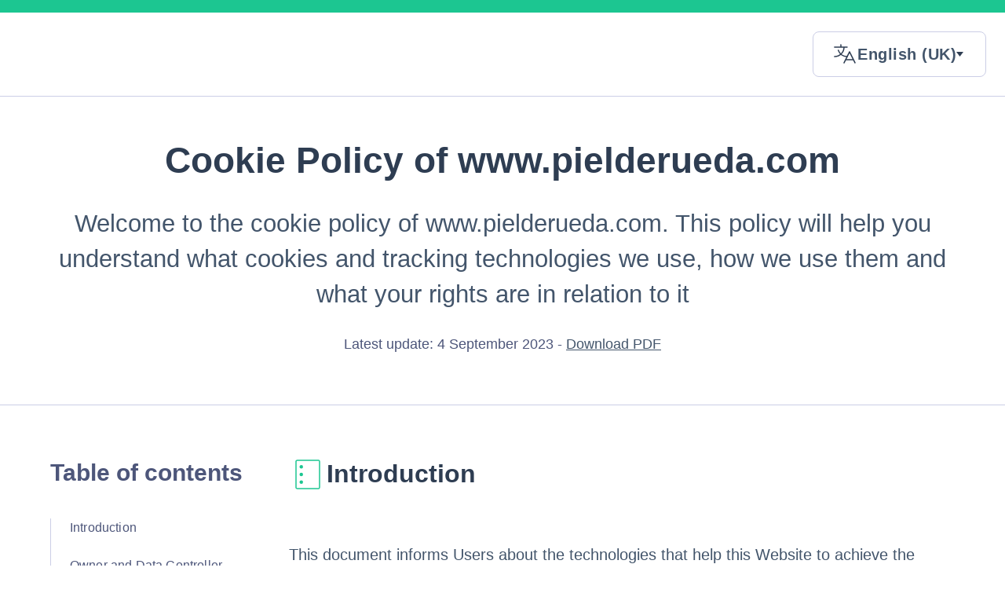

--- FILE ---
content_type: text/html; charset=utf-8
request_url: https://www.iubenda.com/privacy-policy/74042471/cookie-policy
body_size: 8767
content:
<!DOCTYPE html>
<html lang="en-GB">

<head>
  <title>Cookie Policy of 2706132 | www.pielderueda.com</title>

  <meta charset="UTF-8">
  <meta name="viewport" content="width=device-width, initial-scale=1.0">
  <meta http-equiv="Content-Language" content="en-GB" />
  <meta http-equiv="Content-Type" content="text/html; charset=utf-8" />
  <meta http-equiv="date" content="2022-09-28">
  <meta http-equiv="last-modified" content="2023-09-04">
  <meta itemprop="name" content="Cookie Policy of www.pielderueda.com">
  <meta itemprop="description" content="This Website collects some Personal Data from its Users." />
  <meta itemprop="image" content="https://www.iubenda.com/seo/assets/default.png" />
  <meta name="locale" content="en-GB" />
  <meta name="title" content="This Website collects some Personal Data from its Users." />
  <meta name="description" content="This Website collects some Personal Data from its Users." />
  <meta name="image" content="https://www.iubenda.com/seo/assets/default.png" />
  <meta property="og:title" content="Cookie Policy of www.pielderueda.com">
  <meta property="og:description" content="This Website collects some Personal Data from its Users." />
  <meta property="og:image" content="https://www.iubenda.com/seo/assets/default.png" />
  <meta property="og:url" content="https://www.iubenda.com/privacy-policy/74042471/cookie-policy" />
  <meta property="og:site_name" content="iubenda" />
  <meta property="og:locale" content="en-GB" />
  <meta property="og:type" content="website" />
  <meta property="fb:app_id" content="190131204371223" />
  <link rel="canonical" href="https://www.iubenda.com/privacy-policy/74042471/cookie-policy" />

  <meta name="robots" content="noindex, follow">

  <link rel="stylesheet" href="/assets/builds/legaldocs-05521cbb89086c9cbd50.css" />
  
</head>

<body>
  
<div id="iub-legalDoc">
  <div class="container">
        <div class="topbar">
    <div>
    </div>
    <div class="language-picker">
      <!-- TODO: complete js to make this work -->
      <button type="button" class="language-picker__btn" role="button" aria-expanded="false"
        aria-controls="language-options" aria-label="Available languages" title="Language">
        <span class="sr-only">Languages, current language: en-GB</span>
        <span class="current-lang" lang="en-GB">
          <span class="sr-only">English (UK)</span>
          <span class="d-mobile" aria-hidden="true">English (UK)</span>
          <span class="d-desktop" aria-hidden="true">English (UK)</span>
        </span>
      </button>

      <ul id="language-options" class="language-picker__submenu d-none">
          <li class="language-picker__submenu-item">
              <a href="https://www.iubenda.com/privacy-policy/25750268/cookie-policy" lang="it">Italiano</a>
          </li>
          <li class="language-picker__submenu-item">
              <a href="https://www.iubenda.com/privacy-policy/74042471/cookie-policy" lang="en-GB">English (UK)</a>
          </li>
      </ul>
    </div>
  </div>


    <header class="main-header">
  <h1>Cookie Policy of www.pielderueda.com</h1>
  <p>Welcome to the cookie policy of www.pielderueda.com. This policy will help you understand what cookies and tracking technologies we use, how we use them and what your rights are in relation to it</p>
  <p class="main-header__meta">
    Latest update:  4 September 2023
        - <a href="https://www.iubenda.com/privacy-policy/74042471/cookie-policy.pdf">Download PDF</a>
  </p>
</header>


    <div class="table-of-content-btn-wrapper d-mobile">
      <button class="open-dialog table-of-content-toggle" aria-controls="table-of-content-wrapper">Table of contents</button>
    </div>

    <div class="aside-main-wrapper">
      <aside id="table-of-content-wrapper">
  <button class="close-dialog">Back to overview</button>
  <h2 id="table-of-content-title">Table of contents</h2>
  <ul class="table-of-content-list">
    <li><a href="#introduction">Introduction</a></li>
      <li><a href="#owner-and-data-controller">Owner and Data Controller</a></li>
    <li><a href="#trackers-usage">How this Website uses Trackers</a></li>
    <li><a href="#manage-preferences">How to manage preferences</a></li>
    <li><a href="#definitions_and_legal_references">Definitions and legal references</a></li>
  </ul>
</aside>

      <main>

        <section class="main__section section__introduction">
  <h2 id="introduction">Introduction</h2>

  <p>
  This document informs Users about the technologies that help this Website to achieve the purposes described below. Such technologies allow the Owner to access and store information (for example by using a Cookie) or use resources (for example by running a script) on a User’s device as they interact with this Website.
</p>
<p>
  For simplicity, all such technologies are defined as "Trackers" within this document – unless there is a reason to differentiate.<br />
  For example, while Cookies can be used on both web and mobile browsers, it would be inaccurate to talk about Cookies in the context of mobile apps as they are a browser-based Tracker. For this reason, within this document, the term Cookies is only used where it is specifically meant to indicate that particular type of Tracker.
</p> 

  <p>Some of the purposes for which Trackers are used may also require the User's consent. Whenever consent is given, it can be freely withdrawn at any time following the instructions provided in this document.</p>



    <p>This Website uses Trackers managed directly by the Owner (so-called “first-party” Trackers) and Trackers that enable services provided by a third-party (so-called “third-party” Trackers). Unless otherwise specified within this document, third-party providers may access the Trackers managed by them.<br />
The validity and expiration periods of Cookies and other similar Trackers may vary depending on the lifetime set by the Owner or the relevant provider. Some of them expire upon termination of the User’s browsing session.<br />
In addition to what’s specified in the descriptions within each of the categories below, Users may find more precise and updated information regarding lifetime specification as well as any other relevant information – such as the presence of other Trackers - in the linked privacy policies of the respective third-party providers or by contacting the Owner.</p>
</section>

          <section class="main__section section__owner-and-data-controller">
  <h2 id="owner-and-data-controller">Owner and Data Controller</h2> 

      <span>Giulia Valdettaro, via Madonna del Monte 5, 54026 Mulazzo  (MS) P. IVA 01427000458</span>
      <p><strong>Owner contact email:</strong> pielderueda@gmail.com</p>
</section>


        <section class="main__section section__trackers-usage">
  <h2 id="trackers-usage">How this Website uses Trackers</h2>

  
  <h3>Necessary</h3>
  <p>This Website uses so-called “technical” Cookies and other similar Trackers to carry out activities that are strictly necessary for the operation or delivery of the Service.</p>
    

  <h4>Trackers managed by third parties</h4>

    <details class="legalDoc__accordion">
    <summary>
  <figure>
    <img width="32" height="32" alt="Google Ireland Limited" role="presentation" onerror="this.onerror=null;this.src=&#39;https://www.iubenda.com/assets/site/favicons/default_thirdparty_icon-7c0e4af091131d326a69845f5900e1fbf9fdea8b8cecbe7e7aaecf6dbf0da741.svg&#39;" src="https://s3.eu-west-1.amazonaws.com/prd.mater/uploads/service_provider_icons/155/original-b88cbff213c6d1a19c5d2661bf866d51.ico?X-Amz-Algorithm=AWS4-HMAC-SHA256&amp;X-Amz-Credential=AKIAIEOQZ5ETAXZ5F6FQ%2F20260122%2Feu-west-1%2Fs3%2Faws4_request&amp;X-Amz-Date=20260122T121319Z&amp;X-Amz-Expires=604800&amp;X-Amz-SignedHeaders=host&amp;X-Amz-Signature=882d3db25900b6d36c9da19eea7ca2f633ebf20c85c4699f3000ac69636c61e0" />
  </figure>
  <div>
    <h4>Google Tag Manager</h4>
    <div class="accordion__meta">
        <p class="meta__company"><span class="sr-only">Company: </span>Google Ireland Limited</p>
        <p class="meta__location"><span class="sr-only">Place of processing: </span>Ireland</p>
        <p class="meta__keys"><span class="sr-only">Personal Data processed: </span> Trackers +1</p>
    </div>
  </div>
</summary>

    <div class="accordion__body">
      <p>Google Tag Manager is a tag management service provided by Google Ireland Limited.</p>

        <div class="body__details-box">
          <h5>Personal Data processed:</h5>
          <ul>
              <li>Trackers</li>
              <li>Usage Data</li>
          </ul>
            <h5>Service provided by:</h5>
            <ul>
                  <li>
                    Google Ireland Limited (Ireland)
                    
                      &ndash;
                        <a href="https://business.safety.google/privacy/" target="_blank" rel="noopener noreferrer">
                          Privacy Policy
                        </a>
                  </li>
            </ul>
         

        </div>
    </div>
  </details>

  <details class="legalDoc__accordion">
    <summary>
  <figure>
    <img width="32" height="32" alt="SiteGround Hosting Ltd." role="presentation" onerror="this.onerror=null;this.src=&#39;https://www.iubenda.com/assets/site/favicons/default_thirdparty_icon-7c0e4af091131d326a69845f5900e1fbf9fdea8b8cecbe7e7aaecf6dbf0da741.svg&#39;" src="https://www.iubenda.com/assets/site/favicons/default_thirdparty_icon-7c0e4af091131d326a69845f5900e1fbf9fdea8b8cecbe7e7aaecf6dbf0da741.svg" />
  </figure>
  <div>
    <h4>SiteGround Hosting</h4>
    <div class="accordion__meta">
        <p class="meta__company"><span class="sr-only">Company: </span>SiteGround Hosting Ltd.</p>
        <p class="meta__location"><span class="sr-only">Place of processing: </span>United Kingdom</p>
        <p class="meta__keys"><span class="sr-only">Personal Data processed: </span> Trackers +2</p>
    </div>
  </div>
</summary>

    <div class="accordion__body">
      <p>SiteGround Hosting is a hosting service provided by SiteGround Hosting Ltd.</p>

        <div class="body__details-box">
          <h5>Personal Data processed:</h5>
          <ul>
              <li>Trackers</li>
              <li>Usage Data</li>
              <li>various types of Data as specified in the privacy policy of the service</li>
          </ul>
            <h5>Service provided by:</h5>
            <ul>
                  <li>
                    SiteGround Hosting Ltd. (United Kingdom)
                    
                      &ndash;
                        <a href="https://www.siteground.com/privacy.htm" target="_blank" rel="noopener noreferrer">
                          Privacy Policy
                        </a>
                  </li>
            </ul>
         

        </div>
    </div>
  </details>




    

    <h3>Experience</h3>

      <p>This Website uses Trackers to improve the quality of the user experience and enable interactions with external content, networks and platforms.</p>



      <h4>Trackers managed by third parties</h4>
    
        <details class="legalDoc__accordion">
    <summary>
  <figure>
    <img width="32" height="32" alt="Intuit Inc." role="presentation" onerror="this.onerror=null;this.src=&#39;https://www.iubenda.com/assets/site/favicons/default_thirdparty_icon-7c0e4af091131d326a69845f5900e1fbf9fdea8b8cecbe7e7aaecf6dbf0da741.svg&#39;" src="https://www.iubenda.com/assets/site/favicons/default_thirdparty_icon-7c0e4af091131d326a69845f5900e1fbf9fdea8b8cecbe7e7aaecf6dbf0da741.svg" />
  </figure>
  <div>
    <h4>Mailchimp widget</h4>
    <div class="accordion__meta">
        <p class="meta__company"><span class="sr-only">Company: </span>Intuit Inc.</p>
        <p class="meta__location"><span class="sr-only">Place of processing: </span>United States</p>
        <p class="meta__keys"><span class="sr-only">Personal Data processed: </span> email address +5</p>
    </div>
  </div>
</summary>

    <div class="accordion__body">
      <p>The Mailchimp widget is a service for interacting with the Mailchimp email address management and message sending service provided by Intuit Inc.</p>

        <div class="body__details-box">
          <h5>Personal Data processed:</h5>
          <ul>
              <li>email address</li>
              <li>first name</li>
              <li>last name</li>
              <li>phone number</li>
              <li>Trackers</li>
              <li>Usage Data</li>
          </ul>
            <h5>Service provided by:</h5>
            <ul>
                  <li>
                    Intuit Inc. (United States)
                    
                      &ndash;
                        <a href="https://www.intuit.com/privacy/statement/" target="_blank" rel="noopener noreferrer">
                          Privacy Policy
                        </a>
                  </li>
            </ul>
         
            <h5>Trackers duration:</h5>
            <ul>
                  <li>cookies.js: duration of the session</li>

            </ul>

        </div>
    </div>
  </details>

  <details class="legalDoc__accordion">
    <summary>
  <figure>
    <img width="32" height="32" alt="Google Ireland Limited" role="presentation" onerror="this.onerror=null;this.src=&#39;https://www.iubenda.com/assets/site/favicons/default_thirdparty_icon-7c0e4af091131d326a69845f5900e1fbf9fdea8b8cecbe7e7aaecf6dbf0da741.svg&#39;" src="https://s3.eu-west-1.amazonaws.com/prd.mater/uploads/service_provider_icons/155/original-b88cbff213c6d1a19c5d2661bf866d51.ico?X-Amz-Algorithm=AWS4-HMAC-SHA256&amp;X-Amz-Credential=AKIAIEOQZ5ETAXZ5F6FQ%2F20260122%2Feu-west-1%2Fs3%2Faws4_request&amp;X-Amz-Date=20260122T121320Z&amp;X-Amz-Expires=604800&amp;X-Amz-SignedHeaders=host&amp;X-Amz-Signature=1dc94667953568a814a40e97ccb053f1eca135b5f48168761b93dc906977a11b" />
  </figure>
  <div>
    <h4>Google Fonts</h4>
    <div class="accordion__meta">
        <p class="meta__company"><span class="sr-only">Company: </span>Google Ireland Limited</p>
        <p class="meta__location"><span class="sr-only">Place of processing: </span>Ireland</p>
        <p class="meta__keys"><span class="sr-only">Personal Data processed: </span> Trackers +1</p>
    </div>
  </div>
</summary>

    <div class="accordion__body">
      <p>Google Fonts is a typeface visualisation service provided by Google Ireland Limited that allows this Website to incorporate content of this kind on its pages.</p>

        <div class="body__details-box">
          <h5>Personal Data processed:</h5>
          <ul>
              <li>Trackers</li>
              <li>Usage Data</li>
          </ul>
            <h5>Service provided by:</h5>
            <ul>
                  <li>
                    Google Ireland Limited (Ireland)
                    
                      &ndash;
                        <a href="https://business.safety.google/privacy/" target="_blank" rel="noopener noreferrer">
                          Privacy Policy
                        </a>
                  </li>
            </ul>
         

        </div>
    </div>
  </details>



    <h3>Measurement</h3>

      <p>This Website uses Trackers to measure traffic and analyze User behavior to improve the Service.</p>



      <h4>Trackers managed by third parties</h4>
    
        <details class="legalDoc__accordion">
    <summary>
  <figure>
    <img width="32" height="32" alt="Google Ireland Limited" role="presentation" onerror="this.onerror=null;this.src=&#39;https://www.iubenda.com/assets/site/favicons/default_thirdparty_icon-7c0e4af091131d326a69845f5900e1fbf9fdea8b8cecbe7e7aaecf6dbf0da741.svg&#39;" src="https://s3.eu-west-1.amazonaws.com/prd.mater/uploads/service_provider_icons/155/original-b88cbff213c6d1a19c5d2661bf866d51.ico?X-Amz-Algorithm=AWS4-HMAC-SHA256&amp;X-Amz-Credential=AKIAIEOQZ5ETAXZ5F6FQ%2F20260122%2Feu-west-1%2Fs3%2Faws4_request&amp;X-Amz-Date=20260122T121320Z&amp;X-Amz-Expires=604800&amp;X-Amz-SignedHeaders=host&amp;X-Amz-Signature=1dc94667953568a814a40e97ccb053f1eca135b5f48168761b93dc906977a11b" />
  </figure>
  <div>
    <h4>Google Analytics 4</h4>
    <div class="accordion__meta">
        <p class="meta__company"><span class="sr-only">Company: </span>Google Ireland Limited</p>
        <p class="meta__location"><span class="sr-only">Place of processing: </span>Ireland</p>
        <p class="meta__keys"><span class="sr-only">Personal Data processed: </span> browser information +8</p>
    </div>
  </div>
</summary>

    <div class="accordion__body">
      <p>Google Analytics 4 is a web analysis service provided by Google Ireland Limited (“Google”). Google utilizes the Data collected to track and examine the use of this Website, to prepare reports on its activities and share them with other Google services.<br/>
Google may use the Data collected to contextualize and personalize the ads of its own advertising network.<br/>
In Google Analytics 4, IP addresses are used at collection time and then discarded before Data is logged in any data center or server. Users can learn more by consulting <a href="https://support.google.com/analytics/answer/12017362?hl=en&amp;ref_topic=2919631">Google’s official documentation</a>.</p>

<p>In order to understand Google's use of Data, consult <a href="https://www.google.com/policies/privacy/partners/">Google's partner policy</a>.</p>

        <div class="body__details-box">
          <h5>Personal Data processed:</h5>
          <ul>
              <li>browser information</li>
              <li>city</li>
              <li>device information</li>
              <li>latitude (of city)</li>
              <li>longitude (of city)</li>
              <li>number of Users</li>
              <li>session statistics</li>
              <li>Trackers</li>
              <li>Usage Data</li>
          </ul>
            <h5>Service provided by:</h5>
            <ul>
                  <li>
                    Google Ireland Limited (Ireland)
                    
                      &ndash;
                        <a href="https://business.safety.google/privacy/" target="_blank" rel="noopener noreferrer">
                          Privacy Policy
                        </a>
                         &ndash; 
                        <a href="https://tools.google.com/dlpage/gaoptout?hl=en" target="_blank">Opt out</a>
                  </li>
            </ul>
         
            <h5>Trackers duration:</h5>
            <ul>
                  <li>_ga: 2 years</li>
                  <li>_ga_*: 2 years</li>

            </ul>

        </div>
    </div>
  </details>



    <h3>Marketing</h3>

      <p>This Website uses Trackers to deliver personalised ads or marketing content, and to measure their performance.</p>



      <h4>Trackers managed by third parties</h4>
    
        <details class="legalDoc__accordion">
    <summary>
  <figure>
    <img width="32" height="32" alt="Intuit Inc." role="presentation" onerror="this.onerror=null;this.src=&#39;https://www.iubenda.com/assets/site/favicons/default_thirdparty_icon-7c0e4af091131d326a69845f5900e1fbf9fdea8b8cecbe7e7aaecf6dbf0da741.svg&#39;" src="https://www.iubenda.com/assets/site/favicons/default_thirdparty_icon-7c0e4af091131d326a69845f5900e1fbf9fdea8b8cecbe7e7aaecf6dbf0da741.svg" />
  </figure>
  <div>
    <h4>Mailchimp</h4>
    <div class="accordion__meta">
        <p class="meta__company"><span class="sr-only">Company: </span>Intuit Inc.</p>
        <p class="meta__location"><span class="sr-only">Place of processing: </span>United States</p>
        <p class="meta__keys"><span class="sr-only">Personal Data processed: </span> company name +12</p>
    </div>
  </div>
</summary>

    <div class="accordion__body">
      <p>Mailchimp is an email address management and message sending service provided by Intuit Inc.</p>

        <div class="body__details-box">
          <h5>Personal Data processed:</h5>
          <ul>
              <li>company name</li>
              <li>country</li>
              <li>Data communicated while using the service</li>
              <li>email address</li>
              <li>first name</li>
              <li>gender</li>
              <li>last name</li>
              <li>phone number</li>
              <li>physical address</li>
              <li>Trackers</li>
              <li>Usage Data</li>
              <li>username</li>
              <li>various types of Data</li>
          </ul>
            <h5>Service provided by:</h5>
            <ul>
                  <li>
                    Intuit Inc. (United States)
                    
                      &ndash;
                        <a href="https://www.intuit.com/privacy/statement/" target="_blank" rel="noopener noreferrer">
                          Privacy Policy
                        </a>
                  </li>
            </ul>
         

        </div>
    </div>
  </details>




     
</section>


        <section class="main__section section__manage-preferences">
          <h2 id="manage-preferences">
              How to manage preferences and provide or withdraw consent on this Website
          </h2>

          <p>
              Whenever the use of Trackers is based on consent, users can provide or withdraw such consent by setting or updating their preferences via the relevant privacy choices panel available on this Website.
          </p>
            <p>With regard to any third-party Trackers, Users can manage their preferences via the related opt-out link (where provided), by using the means indicated in the third party's privacy policy, or by contacting the third party.</p>

          <h3>How to control or delete Cookies and similar technologies via your device settings</h3>
          <p> Users may use their own browser settings to:
<ul>
  <li>See what Cookies or other similar technologies have been set on the device;</li>
  <li>Block Cookies or similar technologies;</li>
  <li>Clear Cookies or similar technologies from the browser.</li>
</ul>
<p>The browser settings, however, do not allow granular control of consent by category.</p>

          <p>Users can, for example, find information about how to manage Cookies in the most commonly used browsers at the following addresses:</p>
<ul>
  <li><a rel="noopener nofollow" target="_blank" href="https://support.google.com/chrome/answer/95647?hl=en&p=cpn_cookies">Google Chrome</a></li>
  <li><a rel="noopener nofollow" target="_blank" href="https://support.mozilla.org/en-US/kb/enable-and-disable-cookies-website-preferences">Mozilla Firefox</a></li>
  <li><a rel="noopener nofollow" target="_blank" href="https://support.apple.com/guide/safari/manage-cookies-and-website-data-sfri11471/">Apple Safari</a></li>
  <li><a rel="noopener nofollow" target="_blank" href="http://windows.microsoft.com/en-us/windows-vista/block-or-allow-cookies">Microsoft Internet Explorer</a></li>
  <li><a rel="noopener nofollow" target="_blank" href="https://support.microsoft.com/en-us/help/4027947">Microsoft Edge</a></li>
  <li><a rel="noopener nofollow" target="_blank" href="https://support.brave.com/hc/en-us/articles/360022806212-How-do-I-use-Shields-while-browsing">Brave</a></li>
  <li><a rel="noopener nofollow" target="_blank" href="https://help.opera.com/en/latest/web-preferences/#cookies">Opera</a></li>
</ul>
<p>Users may also manage certain categories of Trackers used on mobile apps by opting out through relevant device settings such as the device advertising settings for mobile devices, or tracking settings in general (Users may open the device settings and look for the relevant setting).</p>


            <h3>How to opt out of interest-based advertising</h3>
            <p>Notwithstanding the above, Users may follow the instructions provided by <a target="_blank" rel="noopener nofollow" href="http://www.youronlinechoices.eu/">YourOnlineChoices</a> (EU), the <a target="_blank" rel="noopener nofollow" href="https://thenai.org/about-online-advertising/">Network Advertising Initiative</a> (US) and the <a target="_blank" rel="noopener nofollow"  href="https://www.aboutads.info/consumers/">Digital Advertising Alliance</a> (US), <a target="_blank" rel="noopener nofollow" href="https://youradchoices.ca/understanding-online-advertising/">DAAC</a> (Canada), <a target="_blank" rel="noopener nofollow" href="http://www.ddai.info/optout">DDAI</a> (Japan) or other similar services. Such initiatives allow Users to select their tracking preferences for most of the advertising tools. The Owner thus recommends that Users make use of these resources in addition to the information provided in this document.
</p>
<p>
The Digital Advertising Alliance offers an application called <a target="_blank" rel="noopener nofollow" href="https://youradchoices.com/appchoices">AppChoices</a> that helps Users to control interest-based advertising on mobile apps.
</p>

          <h3>Consequences of denying consent</h3>
          <p>Users are free to decide whether or not to grant consent. However, please note that Trackers help this Website to provide a better experience and advanced functionalities to Users (in line with the purposes outlined in this document). Therefore, in the absence of the User's consent, the Owner may be unable to provide related features.</p>
        </section>

        <section class="main__section section__definitions_and_legal_references">
  <h2 id="definitions_and_legal_references">Definitions and legal references</h2>
  <h3>
    Personal Data (or Data)
  </h3>
  <p>Any information that directly, indirectly, or in connection with other information — including a personal identification number — allows for the identification or identifiability of a natural person.</p>


  <h3>Usage Data</h3>
  <p>Information collected automatically through this Website (or third-party services employed in this Website), which can include: the IP addresses or domain names of the computers utilised by the Users who use this Website, the URI addresses (Uniform Resource Identifier), the time of the request, the method utilised to submit the request to the server, the size of the file received in response, the numerical code indicating the status of the server's answer (successful outcome, error, etc.), the country of origin, the features of the browser and the operating system utilised by the User, the various time details per visit (e.g., the time spent on each page within the Application) and the details about the path followed within the Application with special reference to the sequence of pages visited, and other parameters about the device operating system and/or the User's IT environment.</p>

  <h3>User</h3>
  <p>The individual using this Website who, unless otherwise specified, coincides with the Data Subject.</p>

  <h3>Data Subject</h3>
  <p>The natural person to whom the Personal Data refers.</p>

  <h3>Data Processor (or Processor)</h3>
  <p>The natural or legal person, public authority, agency or other body which processes Personal Data on behalf of the Controller, as described in this privacy policy.</p>

  <h3>Data Controller (or Owner)</h3>
  <p>The natural or legal person, public authority, agency or other body which, alone or jointly with others, determines the purposes and means of the processing of Personal Data, including the security measures concerning the operation and use of this Website. The Data Controller, unless otherwise specified, is the Owner of this Website.</p>

  <h3>This Website (or this Application)</h3>
  <p>The means by which the Personal Data of the User is collected and processed.</p>

  <h3>Service</h3>
  <p>The service provided by this Website as described in the relative terms (if available) and on this site/application.</p>


    <h3>European Union (or EU)</h3>
    <p>Unless otherwise specified, all references made within this document to the European Union include all current member states to the European Union and the European Economic Area.</p>

        <h4>Cookie</h4>
        <p>Cookies are Trackers consisting of small sets of data stored in the User's browser.</p>

        <h4>Tracker</h4>
        <p>Tracker indicates any technology - e.g Cookies, unique identifiers, web beacons, embedded scripts, e-tags and fingerprinting - that enables the tracking of Users, for example by accessing or storing information on the User’s device.</p>
  <hr />
  <h4>Legal information</h4>
  <p>This privacy policy relates solely to this Website, if not stated otherwise within this document.</p>


</section>
      </main>
    </div>

    <div class="pre-footer">
  <h2>How can we help?</h2>
  <div class="card-buttons-group d-mobile">
    <button class="card-button open-dialog" aria-controls="what-you-can-do-card">What you can do</button>
    <button class="card-button open-dialog" aria-controls="in-case-of-issues-card">In case of issues</button>
  </div>
  <div class="summary__cards-wrapper">
    <article id="what-you-can-do-card" class="summary__card what-you-can-do-card">
      <button class="close-dialog">Back to overview</button>
      <header>
        <div>
          <h3>What you can do</h3>
        </div>
      </header>
      <div class="summary__card-section what-you-can-do-section">
        <h4>Your data</h4>
        <ul class="arrow-style-list">
            <li><a href="mailto:pielderueda@gmail.com?subject=Right of access&body=My name is [Name] [Surname] and I would like to request access to the following personal data your organisation holds about me: [List the personal information you want (be specific about the information you’re asking for, and where relevant say what information you don’t need. Include details or dates that will help us find the information you want). If you don&#39;t have a specific list write &quot;to all personal data your organisation holds about me&quot;]. 

If you require any further information from me to process these requests, please let me know promptly.
Thank you for your attention to this matter.
Sincerely, 
[Your Name]
">Ask us to know and access the information we hold on you</a></li>
            <li><a href="mailto:pielderueda@gmail.com?subject=Right to rectification&body=My name is [Name] [Surname] and I have identified some inaccuracies in my personal data held by your organisation. Specifically: [list and describe the inaccuracies, such as incorrect address, outdated phone number, etc.]. Therefore, I would like you to rectify these inaccuracies.

If you require any further information from me to process these requests, please let me know promptly.
Thank you for your attention to this matter.
Sincerely, 
[Your Name]
">Ask us to correct information we hold on you</a></li>
            <li><a href="mailto:pielderueda@gmail.com?subject=Right to be forgotten&body=My name is [Name] [Surname] and I would like to request the deletion of the following personal data your organisation holds about me: [List the personal information you want to be deleted (be specific. Include details or dates that will help us find the information you want to delete). If you don’t have a specific list write “of all personal data your organisation holds about me”]. 

If you require any further information from me to process these requests, please let me know promptly.
Thank you for your attention to this matter.
Sincerely, 
[Your Name]
">Ask us to be forgotten (delete the information we hold on you)</a></li>
            <li><a href="mailto:pielderueda@gmail.com?subject=Right to data portability&body=My name is [Name] [Surname] and I would like you to provide me with a copy of all personal data that your organisation holds about me in a structured, commonly used, and machine-readable format.
                            

If you require any further information from me to process these requests, please let me know promptly.
Thank you for your attention to this matter.
Sincerely, 
[Your Name]
">Ask to port your data to another service</a></li>
          <li class="iub-manage-preferences-container" style="visibility: hidden;"><a href="#" class="iub-manage-preferences-btn">Manage your privacy preferences</a></li>
        </ul>
      </div>
    </article>
    <article id="in-case-of-issues-card" class="summary__card in-case-of-issues-card">
  <button class="close-dialog"><span class="sr-only">Close</span></button>
  <header>
    <div>
      <h3>In case of issues</h3>
    </div>
  </header>
  <div class="summary__card-section">
    <p>While we strive to create a positive user experience, we understand that issues may occasionally arise between us and our users.<br>
      If this is the case, please feel free to contact us.</p>
  </div>
  <div class="summary__card-section cta-section">
    <a href="#owner-and-data-controller" class="btn">Contact us</a>
  </div>
</article>
  </div>
</div>


    <footer>
  <h2 class="sr-only">Footer</h2>
  <div class="footer__first-row">
    <div>
      <h3>www.pielderueda.com</h3>
          <span>Giulia Valdettaro, via Madonna del Monte 5, 54026 Mulazzo  (MS) P. IVA 01427000458</span>
          <p><strong>Owner contact email:</strong> pielderueda@gmail.com</p>
    </div>
    <div>
        <h3>Downloadable documents</h3>
        <ul class="download-style-list">
            <li>
              <span>
                <a href="https://www.iubenda.com/privacy-policy/74042471.pdf">Privacy Policy</a><br>
                <small>Latest update:  4 September 2023</small>
              </span>
            </li>
              <li>
                <span>
                  <a href="https://www.iubenda.com/privacy-policy/74042471/cookie-policy.pdf">Cookie Policy</a><br>
                  <small>Latest update:  4 September 2023</small>
                </span>
              </li>

        </ul>
    </div>
  </div>

  <div class="footer__credits">

      <p><a target="_top" href="https://www.iubenda.com/en/cookie-solution" title="iubenda - Cookie Policy and Cookie Solution">iubenda</a> hosts this content and only collects <a target="_top" href="//www.iubenda.com/privacy-policy/65675001">the Personal Data strictly necessary</a> for it to be provided.</p>

  </div>
</footer>


  </div>
</div>


  <script src="/assets/builds/runtime-13aacdebfebeb3024809.js" nonce="b4d223d20f574d731d981f354881302ab831a7db07c336fd715f65425d6fd31c"></script><script src="/assets/builds/legaldocs_main-3ec69ec61d7b7b1d8125.js" nonce="b4d223d20f574d731d981f354881302ab831a7db07c336fd715f65425d6fd31c"></script>
</body>


--- FILE ---
content_type: text/css
request_url: https://www.iubenda.com/assets/builds/legaldocs-05521cbb89086c9cbd50.css
body_size: 9872
content:
#iub-legalDoc *,#iub-legalDoc :after,#iub-legalDoc :before{box-sizing:border-box}#iub-legalDoc ol[class],#iub-legalDoc ul[class]{padding:0}#iub-legalDoc blockquote,#iub-legalDoc dd,#iub-legalDoc dl,#iub-legalDoc figcaption,#iub-legalDoc figure,#iub-legalDoc h1,#iub-legalDoc h2,#iub-legalDoc h3,#iub-legalDoc h4,#iub-legalDoc li,#iub-legalDoc ol[class],#iub-legalDoc p,#iub-legalDoc ul[class],body{margin:0}body{-webkit-font-smoothing:antialiased;accent-color:var(--green);line-height:1.5;min-height:100vh;scroll-behavior:smooth;text-rendering:optimizeSpeed}#iub-legalDoc ol[class],#iub-legalDoc ul[class]{list-style:none}#iub-legalDoc a:not([class]){-webkit-text-decoration-skip:ink;text-decoration-skip-ink:auto}#iub-legalDoc canvas,#iub-legalDoc img,#iub-legalDoc picture,#iub-legalDoc svg,#iub-legalDoc video{display:block;max-width:100%}#iub-legalDoc article>*+*{margin-top:1em}#iub-legalDoc button,#iub-legalDoc input,#iub-legalDoc select,#iub-legalDoc textarea{font:inherit}#iub-legalDoc button{cursor:pointer}#iub-legalDoc h1,#iub-legalDoc h2,#iub-legalDoc h3,#iub-legalDoc h4,#iub-legalDoc h5,#iub-legalDoc h6,#iub-legalDoc p{overflow-wrap:break-word}@media (prefers-reduced-motion:reduce){#iub-legalDoc *{animation-duration:.01ms!important;animation-iteration-count:1!important;scroll-behavior:auto!important;transition-duration:.01ms!important}}#iub-legalDoc{--green:#1cc691;--green-light:#9af3d8;--green-dark:#0b513c;--red:#ff5d4d;--red-light:#ffe8e5;--red-dark:#86190e;--blue:#0073ce;--blue-light:#d2ecfe;--blue-dark:#03216c;--yellow:#ffd24d;--yellow-light:#fcecc4;--yellow-dark:#7c3711;--purple:#cc58cc;--purple-light:#fbd7fb;--purple-dark:#730c73;--orange:#ff9859;--orange-light:#fae9d4;--gray-4:#f1f1f1;--gray-3:#cdcdcd;--gray-2:grey;--gray-1:#5a5a5a;--black:#43556b;--black-dark:#2e3d52;--black-light:#4d567a;--white:#fff;--legal-gray:#cbcee6;--legal-gray-light:#f8f9fb;--pills-gray:#f6f6f6;--details-box-gray:#fafafc;--spacer:16px;background:var(--white);color:var(--black);font-family:Inter,Roboto,Helvetica Neue,Arial Nova,Nimbus Sans,Arial,sans-serif;font-size:1rem;font-size:clamp(1rem,.9082rem + .39062vw,1.25rem);font-weight:400}@media (min-width:801px){#iub-legalDoc{border-top:16px solid var(--green)}}@media screen and (max-width:1068px){body.has-dialog{overflow:hidden}}#iub-legalDoc .container{margin-inline:auto;max-width:1400px}#iub-legalDoc :focus-visible{outline:3px solid var(--green-dark)}#iub-legalDoc h1{color:var(--black-dark);font-size:2rem;font-size:clamp(2rem,1.63281rem + 1.5625vw,3rem);line-height:1.3;margin-bottom:1lh}#iub-legalDoc h2{color:var(--black-dark);font-size:1.75rem;font-size:clamp(1.75rem,1.6582rem + .39062vw,2rem);margin-bottom:calc(var(--spacer)*4)}#iub-legalDoc h3{color:var(--black-dark);font-size:1.6rem;font-size:clamp(1.6rem,1.45312rem + .625vw,2rem)}#iub-legalDoc h3,#iub-legalDoc h4{margin-bottom:calc(var(--spacer)*1.25)}#iub-legalDoc h4{font-size:1.125rem}#iub-legalDoc h5{font-size:1rem;font-weight:700;margin:0}#iub-legalDoc a{color:var(--black);text-decoration:underline}#iub-legalDoc a:hover{color:var(--black-dark);text-decoration:none}#iub-legalDoc a.btn,#iub-legalDoc button{background-color:var(--white);border:1px solid var(--legal-gray);border-radius:8px;color:var(--black);font-size:1rem;font-size:clamp(1rem,.9082rem + .39062vw,1.25rem);font-weight:700;letter-spacing:.48px;padding:16px;text-decoration:none}#iub-legalDoc a.btn:hover,#iub-legalDoc button:hover{background-color:var(--legal-gray-light);border-color:var(--black)}#iub-legalDoc .sr-only{clip:rect(1px,1px,1px,1px);word-wrap:normal!important;border:0;clip-path:inset(50%);height:1px;margin:-1px;overflow:hidden;padding:0;position:absolute;width:1px}#iub-legalDoc .sr-only:focus-visible{clip:auto!important;background-color:#eee;clip-path:none;color:#444;display:block;font-size:1em;height:auto;left:5px;line-height:normal;padding:15px 23px 14px;text-decoration:none;top:5px;width:auto;z-index:100000}#iub-legalDoc .d-none,#iub-legalDoc .hidden{display:none!important}@media screen and (min-width:960px){#iub-legalDoc .d-mobile{display:none!important}}@media screen and (max-width:959px){#iub-legalDoc .d-desktop{display:none!important}}#iub-legalDoc .btn--link-style{background-color:initial;border:none;border-radius:0;font-size:1rem;padding:0;text-decoration:underline}#iub-legalDoc .btn--link-style:hover{background-color:initial;text-decoration:none}#iub-legalDoc .check-style-list li{display:flex;font-size:1rem;gap:10px;margin-bottom:var(--spacer)}#iub-legalDoc .check-style-list li:before{content:url("data:image/svg+xml;charset=utf-8,%3Csvg xmlns='http://www.w3.org/2000/svg' width='22' height='22' fill='none'%3E%3Ccircle cx='11' cy='11' r='11' fill='%239AF3D8'/%3E%3Cpath d='m15.75 8-6.506 6L6 11' stroke='%230B513C' stroke-width='1.5' stroke-linecap='round' stroke-linejoin='round'/%3E%3C/svg%3E");display:block;height:22px;margin-top:1px;width:22px}#iub-legalDoc .arrow-style-list li{display:flex;font-size:1rem;gap:10px;margin-bottom:var(--spacer)}#iub-legalDoc .arrow-style-list li:before{content:url("data:image/svg+xml;charset=utf-8,%3Csvg width='22' height='22' fill='none' xmlns='http://www.w3.org/2000/svg'%3E%3Ccircle cx='11' cy='11' r='11' fill='%23D2ECFE'/%3E%3Cpath d='M7 11h7.429' stroke='%2303216C' stroke-width='1.5' stroke-linecap='round' stroke-linejoin='round'/%3E%3Cpath d='m11 7 4 4-4 4' stroke='%2303216C' stroke-width='1.5' stroke-linecap='round'/%3E%3C/svg%3E");display:block;height:22px;margin-top:1px;width:22px}#iub-legalDoc .download-style-list li{display:flex;font-size:1rem;gap:10px;margin-bottom:var(--spacer)}#iub-legalDoc .download-style-list li:before{content:url("data:image/svg+xml;charset=utf-8,%3Csvg width='22' height='22' fill='none' xmlns='http://www.w3.org/2000/svg'%3E%3Ccircle cx='11' cy='11' r='11' fill='%23E5E8ED'/%3E%3Cpath d='M11 7v7.429' stroke='%236C86A3' stroke-width='1.5' stroke-linecap='round' stroke-linejoin='round'/%3E%3Cpath d='m15 11-4 4-4-4' stroke='%236C86A3' stroke-width='1.5' stroke-linecap='round'/%3E%3C/svg%3E");display:block;height:22px;margin-top:1px;width:22px}#iub-legalDoc .legalDoc__accordion{border:1px solid var(--legal-gray);border-radius:12px;margin-bottom:calc(var(--spacer)*1.5);padding:calc(var(--spacer)*1.5)}#iub-legalDoc .legalDoc__accordion summary{align-items:center;background-image:url("data:image/svg+xml;charset=utf-8,%3Csvg xmlns='http://www.w3.org/2000/svg' width='40' height='40' fill='none'%3E%3Cg clip-path='url(%23a)' stroke='%231CC691' stroke-width='1.5'%3E%3Cpath d='M20 35c8.284 0 15-6.716 15-15 0-8.284-6.716-15-15-15-8.284 0-15 6.716-15 15 0 8.284 6.716 15 15 15Z' stroke-miterlimit='10'/%3E%3Cpath d='M13.75 20h12.5M20 13.75v12.5' stroke-linecap='round' stroke-linejoin='round'/%3E%3C/g%3E%3Cdefs%3E%3CclipPath id='a'%3E%3Cpath fill='%23fff' d='M0 0h40v40H0z'/%3E%3C/clipPath%3E%3C/defs%3E%3C/svg%3E");background-position:top -4px right -4px;background-repeat:no-repeat;background-size:auto;cursor:pointer;display:flex;gap:calc(var(--spacer)*1.5)}#iub-legalDoc .legalDoc__accordion[open] summary{background-image:url("data:image/svg+xml;charset=utf-8,%3Csvg xmlns='http://www.w3.org/2000/svg' width='40' height='40' fill='none'%3E%3Cg clip-path='url(%23a)' stroke='%231CC691' stroke-width='1.5'%3E%3Cpath d='M20 35c8.284 0 15-6.716 15-15 0-8.284-6.716-15-15-15-8.284 0-15 6.716-15 15 0 8.284 6.716 15 15 15Z' stroke-miterlimit='10'/%3E%3Cpath d='M13.75 20h12.5' stroke-linecap='round' stroke-linejoin='round'/%3E%3C/g%3E%3Cdefs%3E%3CclipPath id='a'%3E%3Cpath fill='%23fff' d='M0 0h40v40H0z'/%3E%3C/clipPath%3E%3C/defs%3E%3C/svg%3E");padding-bottom:calc(var(--spacer)*1.5)}@media screen and (max-width:959px){#iub-legalDoc .legalDoc__accordion summary{align-items:flex-start}}#iub-legalDoc .legalDoc__accordion summary>div{padding-right:36px}#iub-legalDoc .legalDoc__accordion summary figure{border:1px solid var(--legal-gray);border-radius:8px;display:grid;flex:0 0 60px;height:60px;place-content:center;width:60px}#iub-legalDoc .legalDoc__accordion summary h4{color:var(--black);font-size:1.25rem;font-weight:700;letter-spacing:.2px;margin-bottom:0}#iub-legalDoc .legalDoc__accordion summary .accordion__meta{align-items:center;display:flex;font-size:1.125rem;gap:24px}@media screen and (max-width:959px){#iub-legalDoc .legalDoc__accordion summary .accordion__meta{align-items:flex-start;flex-direction:column;gap:2px}#iub-legalDoc .legalDoc__accordion summary .accordion__meta:first-of-type{margin-top:.25lh}}#iub-legalDoc .legalDoc__accordion summary .accordion__meta p{align-items:center;display:flex;gap:8px;margin:0}#iub-legalDoc .legalDoc__accordion summary .accordion__meta p:before{background-position:50%;background-repeat:no-repeat;background-size:contain;content:"";display:block;flex:0 0 22px;height:20px;width:22px}#iub-legalDoc .legalDoc__accordion summary .accordion__meta p.meta__company:before{background-image:url("data:image/svg+xml;charset=utf-8,%3Csvg xmlns='http://www.w3.org/2000/svg' width='22' height='20' fill='none'%3E%3Cpath fill-rule='evenodd' clip-rule='evenodd' d='M21.178 17.84h-1.46V1.203a.5.5 0 0 0-.5-.5H2.69a.5.5 0 0 0-.5.5V17.84H.73a.73.73 0 1 0 0 1.46h20.447a.73.73 0 1 0 0-1.46Zm-8.033 0H8.763v-4.382a.73.73 0 0 1 .73-.73h2.922a.73.73 0 0 1 .73.73v4.382ZM6 4.502a.5.5 0 0 1 .5-.5h1a.5.5 0 0 1 .5.5v1a.5.5 0 0 1-.5.5h-1a.5.5 0 0 1-.5-.5v-1Zm.5 3.5a.5.5 0 0 0-.5.5v1a.5.5 0 0 0 .5.5h1a.5.5 0 0 0 .5-.5v-1a.5.5 0 0 0-.5-.5h-1Zm3.5-3.5a.5.5 0 0 1 .5-.5h1a.5.5 0 0 1 .5.5v1a.5.5 0 0 1-.5.5h-1a.5.5 0 0 1-.5-.5v-1Zm.5 3.5a.5.5 0 0 0-.5.5v1a.5.5 0 0 0 .5.5h1a.5.5 0 0 0 .5-.5v-1a.5.5 0 0 0-.5-.5h-1Zm3.5-3.5a.5.5 0 0 1 .5-.5h1a.5.5 0 0 1 .5.5v1a.5.5 0 0 1-.5.5h-1a.5.5 0 0 1-.5-.5v-1Zm.5 3.5a.5.5 0 0 0-.5.5v1a.5.5 0 0 0 .5.5h1a.5.5 0 0 0 .5-.5v-1a.5.5 0 0 0-.5-.5h-1Z' fill='%237897A9'/%3E%3C/svg%3E")}#iub-legalDoc .legalDoc__accordion summary .accordion__meta p.meta__location:before{background-image:url("data:image/svg+xml;charset=utf-8,%3Csvg xmlns='http://www.w3.org/2000/svg' width='15' height='18' fill='none'%3E%3Cpath d='M13.692 16.714H9.737a20.338 20.338 0 0 0 1.878-1.912c2.197-2.531 3.356-5.207 3.356-7.73 0-1.876-.741-3.675-2.06-5A7.011 7.011 0 0 0 7.94 0a7.011 7.011 0 0 0-4.971 2.071 7.092 7.092 0 0 0-2.06 5c0 2.524 1.159 5.2 3.356 7.73.583.68 1.21 1.318 1.878 1.913H2.187a.637.637 0 0 0-.64.643.645.645 0 0 0 .64.643h11.505a.637.637 0 0 0 .64-.643.644.644 0 0 0-.64-.643ZM7.94 4.5c.506 0 1 .15 1.42.433.421.283.75.685.943 1.154a2.584 2.584 0 0 1-.555 2.803 2.552 2.552 0 0 1-2.786.557A2.56 2.56 0 0 1 5.814 8.5a2.582 2.582 0 0 1 .318-3.247A2.55 2.55 0 0 1 7.939 4.5Z' fill='%237897A9'/%3E%3C/svg%3E")}#iub-legalDoc .legalDoc__accordion summary .accordion__meta p.meta__keys:before{background-image:url("data:image/svg+xml;charset=utf-8,%3Csvg xmlns='http://www.w3.org/2000/svg' width='21' height='20' fill='none'%3E%3Cg clip-path='url(%23a)'%3E%3Cpath d='M13.47 1.25a6.258 6.258 0 0 0-5.945 8.188l-4.5 4.492a.633.633 0 0 0-.18.445V17.5a.625.625 0 0 0 .626.625h3.125a.625.625 0 0 0 .625-.625v-1.25h1.25a.625.625 0 0 0 .625-.625v-1.25h1.25a.633.633 0 0 0 .445-.18l.742-.75A6.25 6.25 0 1 0 13.471 1.25Zm1.563 5.938a1.25 1.25 0 1 1 0-2.5 1.25 1.25 0 0 1 0 2.5Z' fill='%237897A9'/%3E%3C/g%3E%3Cdefs%3E%3CclipPath id='a'%3E%3Cpath fill='%23fff' transform='translate(.97)' d='M0 0h20v20H0z'/%3E%3C/clipPath%3E%3C/defs%3E%3C/svg%3E")}#iub-legalDoc .legalDoc__accordion summary .accordion__meta p.meta__store:before{background-image:url("data:image/svg+xml;charset=utf-8,%3Csvg xmlns='http://www.w3.org/2000/svg' width='18' height='18' fill='none'%3E%3Cpath d='M9.278 0C4.623 0 .971 2.129.971 4.846v8.308C.97 15.87 4.623 18 9.278 18c4.656 0 8.308-2.129 8.308-4.846V4.846C17.586 2.13 13.934 0 9.278 0Zm6.923 9c0 .83-.683 1.679-1.869 2.328-1.341.736-3.133 1.133-5.054 1.133-1.92 0-3.712-.398-5.053-1.133-1.186-.65-1.87-1.497-1.87-2.328V7.563c1.48 1.29 3.998 2.13 6.923 2.13s5.444-.84 6.923-2.13V9Zm-1.869 6.482c-1.341.735-3.133 1.133-5.054 1.133-1.92 0-3.712-.398-5.053-1.133-1.186-.65-1.87-1.497-1.87-2.328v-1.437c1.48 1.29 3.998 2.13 6.923 2.13s5.444-.84 6.923-2.13v1.437c0 .83-.683 1.679-1.869 2.328Z' fill='%237897A9'/%3E%3C/svg%3E")}#iub-legalDoc .legalDoc__accordion summary .accordion__meta p.meta__world:before{background-image:url("data:image/svg+xml;charset=utf-8,%3Csvg xmlns='http://www.w3.org/2000/svg' width='24' height='24' fill='none'%3E%3Cg clip-path='url(%23a)'%3E%3Cpath d='M21.75 12A9.76 9.76 0 0 0 12 2.25a9.75 9.75 0 0 0 0 19.5A9.76 9.76 0 0 0 21.75 12Zm-1.538-.75h-3.73c-.15-2.775-1.126-5.344-2.766-7.322a8.268 8.268 0 0 1 6.496 7.322Zm-11.184 1.5h5.944c-.169 2.7-1.247 5.222-2.972 6.975-1.725-1.753-2.803-4.275-2.972-6.975Zm0-1.5c.169-2.7 1.247-5.222 2.972-6.975 1.725 1.753 2.803 4.275 2.972 6.975H9.028Zm4.688 8.822c1.64-1.978 2.615-4.547 2.765-7.322h3.731a8.268 8.268 0 0 1-6.496 7.322Z' fill='%237897A9'/%3E%3C/g%3E%3Cdefs%3E%3CclipPath id='a'%3E%3Cpath fill='%23fff' d='M0 0h24v24H0z'/%3E%3C/clipPath%3E%3C/defs%3E%3C/svg%3E")}#iub-legalDoc .legalDoc__accordion summary .accordion__meta p.meta__target:before{background-image:url("data:image/svg+xml;charset=utf-8,%3Csvg xmlns='http://www.w3.org/2000/svg' width='24' height='24' fill='none'%3E%3Cg clip-path='url(%23a)' fill='%237897A9'%3E%3Cpath d='M22.125 11.25h-1.153a9.019 9.019 0 0 0-8.222-8.222V1.875a.75.75 0 1 0-1.5 0v1.153a9.019 9.019 0 0 0-8.222 8.222H1.875a.75.75 0 1 0 0 1.5h1.153a9.019 9.019 0 0 0 8.222 8.222v1.153a.75.75 0 1 0 1.5 0v-1.153a9.02 9.02 0 0 0 8.222-8.222h1.153a.75.75 0 1 0 0-1.5Zm-3.75 1.5h1.087a7.528 7.528 0 0 1-6.712 6.712v-1.087a.75.75 0 1 0-1.5 0v1.087a7.528 7.528 0 0 1-6.713-6.712h1.088a.75.75 0 1 0 0-1.5H4.537a7.528 7.528 0 0 1 6.713-6.713v1.088a.75.75 0 1 0 1.5 0V4.537a7.528 7.528 0 0 1 6.712 6.713h-1.087a.75.75 0 1 0 0 1.5Z'/%3E%3Cpath d='M12 15.75a3.75 3.75 0 1 0 0-7.5 3.75 3.75 0 0 0 0 7.5Z'/%3E%3C/g%3E%3Cdefs%3E%3CclipPath id='a'%3E%3Cpath fill='%23fff' d='M0 0h24v24H0z'/%3E%3C/clipPath%3E%3C/defs%3E%3C/svg%3E")}#iub-legalDoc .legalDoc__accordion .accordion__body{border-top:1px solid var(--legal-gray);font-size:1.125rem}#iub-legalDoc .legalDoc__accordion .body__details-box{background-color:var(--details-box-gray);border-radius:10px;font-size:1rem;padding:calc(var(--spacer)*1.5)}#iub-legalDoc .legalDoc__accordion .body__details-box ul{margin-top:0;padding-left:1.2rem}#iub-legalDoc .legalDoc__accordion .body__details-box h5+p{margin-top:0}#iub-legalDoc .legalDoc__accordion .body__details-box :last-child{margin-bottom:0}#iub-legalDoc .topbar{align-items:center;border-bottom:1px solid var(--legal-gray);display:flex;gap:calc(var(--spacer)*1.5);justify-content:space-between;padding:calc(var(--spacer)*1.5)}#iub-legalDoc .topbar>div{align-items:center;display:flex;gap:var(--spacer)}#iub-legalDoc .topbar>div p{font-size:1.125rem;font-size:clamp(1.125rem,1.05615rem + .29297vw,1.3125rem);letter-spacing:.2px;margin:0}#iub-legalDoc .topbar .client-logo{aspect-ratio:1;border-radius:50%;display:grid;height:53px;overflow:hidden;place-content:center;width:53px}#iub-legalDoc .topbar .language-picker{position:relative}#iub-legalDoc .topbar .language-picker__btn{align-items:center;display:flex;gap:10px;justify-content:center;line-height:1;padding:12px 15px}@media screen and (min-width:960px){#iub-legalDoc .topbar .language-picker__btn{padding:12px 28px 12px 24px}#iub-legalDoc .topbar .language-picker__btn:before{content:url("data:image/svg+xml;charset=utf-8,%3Csvg xmlns='http://www.w3.org/2000/svg' width='32' height='32' fill='none'%3E%3Cg clip-path='url(%23a)' stroke='%232E3D52' stroke-width='1.5' stroke-linecap='round' stroke-linejoin='round'%3E%3Cpath d='m28.997 27-7-14-7 14M16.997 23h10M10.997 4v3M2.997 7h16M14.997 7a12 12 0 0 1-12 12'/%3E%3Cpath d='M7.685 11a12 12 0 0 0 11.312 8'/%3E%3C/g%3E%3Cdefs%3E%3CclipPath id='a'%3E%3Cpath fill='%23fff' transform='translate(-.003)' d='M0 0h32v32H0z'/%3E%3C/clipPath%3E%3C/defs%3E%3C/svg%3E");display:block;height:32px;width:32px}}#iub-legalDoc .topbar .language-picker__btn:after{background-image:url("data:image/svg+xml;charset=utf-8,%3Csvg xmlns='http://www.w3.org/2000/svg' width='9' height='6' fill='none'%3E%3Cpath d='m4.497 6-4.5-6h9l-4.5 6Z' fill='%232E3D52'/%3E%3C/svg%3E");background-position:50%;background-size:contain;content:"";display:block;height:6px;width:9px}#iub-legalDoc .topbar .language-picker__submenu{background-color:var(--white);border:1px solid var(--legal-gray);border-radius:8px;left:0;min-width:100px;padding:calc(var(--spacer)*.5);position:absolute;top:100%;width:100%}#iub-legalDoc .topbar .language-picker__submenu-item{margin-block:.5lh}#iub-legalDoc .close-modal-btn{display:grid;padding:19px;place-content:center}#iub-legalDoc .close-modal-btn:after{background-image:url("data:image/svg+xml;charset=utf-8,%3Csvg xmlns='http://www.w3.org/2000/svg' width='18' height='18' fill='none'%3E%3Cpath d='M16.105 0 18 1.897 1.895 18 0 16.106 16.105.001Z' fill='%232E3D52'/%3E%3Cpath d='M17.997 16.105 16.102 18-.003 1.895 1.892 0l16.105 16.105Z' fill='%232E3D52'/%3E%3C/svg%3E");content:"";display:block;height:18px;width:18px}#iub-legalDoc .main-header{border-bottom:1px solid var(--legal-gray);padding:calc(var(--spacer)*3.25) calc(var(--spacer)*4) calc(var(--spacer)*4);text-align:center}@media screen and (max-width:959px){#iub-legalDoc .main-header{padding:calc(var(--spacer)*1.5)}}#iub-legalDoc .main-header h1,#iub-legalDoc .main-header p{margin-bottom:28px}#iub-legalDoc .main-header p{text-wrap:balance;font-size:1.25rem;font-size:clamp(1.25rem,.97461rem + 1.17188vw,2rem)}#iub-legalDoc .main-header p.main-header__meta{color:var(--black-light);font-size:1rem;font-size:clamp(1rem,.9541rem + .19531vw,1.125rem);margin-bottom:0}#iub-legalDoc .aside-main-wrapper{border-bottom:1px solid var(--legal-gray);padding:calc(var(--spacer)*1.5)}@media screen and (min-width:960px){#iub-legalDoc .aside-main-wrapper{display:grid;gap:54px;grid-template-columns:1fr 3.4fr;padding:calc(var(--spacer)*4)}}#iub-legalDoc .table-of-content-btn-wrapper{background-color:var(--legal-gray-light);border-bottom:1px solid var(--legal-gray);padding:calc(var(--spacer)*1.5);position:sticky;text-align:center;top:0;z-index:10}#iub-legalDoc .table-of-content-btn-wrapper .table-of-content-toggle{align-items:center;display:flex;gap:10px;justify-content:center;margin-inline:auto;width:100%}@media screen and (max-width:800px){#iub-legalDoc .table-of-content-btn-wrapper{padding-block:10px}#iub-legalDoc .table-of-content-btn-wrapper .table-of-content-toggle{font-size:.8rem;padding-block:8px}}#iub-legalDoc .table-of-content-btn-wrapper .table-of-content-toggle:before{content:url("data:image/svg+xml;charset=utf-8,%3Csvg xmlns='http://www.w3.org/2000/svg' width='33' height='32' fill='none'%3E%3Cg clip-path='url(%23a)' stroke='%232E3D52' stroke-width='1.5' stroke-linecap='round' stroke-linejoin='round'%3E%3Cpath d='M11.5 6v20M27.5 6h-22a1 1 0 0 0-1 1v18a1 1 0 0 0 1 1h22a1 1 0 0 0 1-1V7a1 1 0 0 0-1-1Z'/%3E%3C/g%3E%3Cdefs%3E%3CclipPath id='a'%3E%3Cpath fill='%23fff' transform='translate(.5)' d='M0 0h32v32H0z'/%3E%3C/clipPath%3E%3C/defs%3E%3C/svg%3E");display:block;height:32px;width:33px}#iub-legalDoc #table-of-content-wrapper[role=dialog]{background-color:var(--white);padding:calc(var(--spacer)*1.5)}@media screen and (max-width:800px){#iub-legalDoc #table-of-content-wrapper[role=dialog]{padding-bottom:60px}}@media screen and (max-width:959px){#iub-legalDoc #data-we-collect-card:not([role=dialog]),#iub-legalDoc #data-you-give-to-us-card:not([role=dialog]),#iub-legalDoc #in-case-of-issues-card:not([role=dialog]),#iub-legalDoc #table-of-content-wrapper:not([role=dialog]),#iub-legalDoc #what-you-can-do-card:not([role=dialog]){display:none;translate:100vw 0}}#iub-legalDoc .aside-main-wrapper aside h2{color:var(--black-light);font-size:1.625rem;font-size:clamp(1.625rem,1.5332rem + .39062vw,1.875rem);font-weight:700;margin-bottom:calc(var(--spacer)*2.25)}#iub-legalDoc .aside-main-wrapper aside .table-of-content-list{border-left:1px solid var(--legal-gray);padding-left:calc(var(--spacer)*1.5)}#iub-legalDoc .aside-main-wrapper aside .table-of-content-list li{font-size:1rem;margin-bottom:calc(var(--spacer)*1.5)}#iub-legalDoc .aside-main-wrapper aside .table-of-content-list li a{color:var(--black-light);font-size:1rem;letter-spacing:.16px;text-decoration:none}#iub-legalDoc .aside-main-wrapper aside .table-of-content-list li a:hover{color:var(--black);text-decoration:underline}#iub-legalDoc .aside-main-wrapper main h2{display:flex;gap:var(--spacer)}#iub-legalDoc .aside-main-wrapper main h2:before{aspect-ratio:1;background-position:50%;background-repeat:no-repeat;background-size:contain;content:"";display:block;height:48px;width:48px}#iub-legalDoc .main__section h3{margin-bottom:var(--spacer)}#iub-legalDoc .main__section h3:not(:first-child){margin-top:calc(var(--spacer)*3)}#iub-legalDoc .main__section h3+p{margin-top:var(--spacer)}#iub-legalDoc .main__section p{margin-block:1lh}#iub-legalDoc .main__section p:last-child{margin-bottom:0}#iub-legalDoc .main__section:not(:last-child):after{background-color:#0000001a;content:"";display:block;height:4px;margin-block:calc(var(--spacer)*4);width:80px}#iub-legalDoc h2#summary:before{background-image:url("data:image/svg+xml;charset=utf-8,%3Csvg xmlns='http://www.w3.org/2000/svg' width='48' height='48' fill='none'%3E%3Cg clip-path='url(%23a)' stroke='%231CC691' stroke-width='1.5' stroke-linecap='round' stroke-linejoin='round'%3E%3Cpath d='M24 24h16.5M24 12h16.5M24 36h16.5M17.25 9l-6.506 6L7.5 12M17.25 21l-6.506 6L7.5 24M17.25 33l-6.506 6L7.5 36'/%3E%3C/g%3E%3Cdefs%3E%3CclipPath id='a'%3E%3Cpath fill='%23fff' d='M0 0h48v48H0z'/%3E%3C/clipPath%3E%3C/defs%3E%3C/svg%3E")}#iub-legalDoc .summary__cards-wrapper{display:grid;gap:calc(var(--spacer)*2);grid-template-columns:1fr}@media screen and (min-width:1200px){#iub-legalDoc .summary__cards-wrapper{grid-template-columns:1fr 1fr}}#iub-legalDoc .summary__card{background-color:var(--white);border:1px solid var(--legal-gray);border-radius:16px;height:fit-content;overflow:clip}@media screen and (max-width:959px){#iub-legalDoc .summary__card{padding-bottom:105px}}@media screen and (min-width:960px){#iub-legalDoc .summary__card:not(:last-of-type){margin-bottom:calc(var(--spacer)*2)}}#iub-legalDoc .summary__card[role=dialog]{border-radius:0}#iub-legalDoc .summary__card footer,#iub-legalDoc .summary__card header,#iub-legalDoc .summary__card-section{margin:0;padding:calc(var(--spacer)*1.5)}#iub-legalDoc .summary__card header,#iub-legalDoc .summary__card-section:not(:last-of-type){border-bottom:1px solid var(--legal-gray)}#iub-legalDoc .summary__card footer{background-color:var(--legal-gray-light);text-align:center}#iub-legalDoc .summary__card header{display:flex;gap:16px}#iub-legalDoc .summary__card header h3{text-wrap:balance;font-size:1.5rem;font-weight:700;margin-bottom:calc(var(--spacer)*.5)}#iub-legalDoc .summary__card header h3:has(+p>a){margin-bottom:0}#iub-legalDoc .summary__card header h3+p{margin-top:0}#iub-legalDoc .summary__card header h3+p>a{color:var(--black-light);font-weight:700}#iub-legalDoc .summary__card h4{color:var(--black-light)}#iub-legalDoc .summary__card header p{color:var(--black-light);font-size:1.125rem;margin-bottom:0}#iub-legalDoc .summary__card header:before{aspect-ratio:1;content:"";display:block;height:48px;width:48px}#iub-legalDoc .data-we-collect-card header:before{content:url("data:image/svg+xml;charset=utf-8,%3Csvg xmlns='http://www.w3.org/2000/svg' width='48' height='48' fill='none'%3E%3Cg clip-path='url(%23a)' stroke='%231CC691' stroke-width='1.5' stroke-linecap='round' stroke-linejoin='round'%3E%3Cpath d='M12.75 40.5a5.25 5.25 0 1 0 0-10.5 5.25 5.25 0 0 0 0 10.5ZM12.75 18a5.25 5.25 0 1 0 0-10.5 5.25 5.25 0 0 0 0 10.5ZM35.25 31.5a5.25 5.25 0 1 0 0-10.5 5.25 5.25 0 0 0 0 10.5Z'/%3E%3Cpath d='M30 27h-5.531a8.962 8.962 0 0 1-6.919-3.244L12.75 18v12'/%3E%3C/g%3E%3Cdefs%3E%3CclipPath id='a'%3E%3Cpath fill='%23fff' d='M0 0h48v48H0z'/%3E%3C/clipPath%3E%3C/defs%3E%3C/svg%3E")}#iub-legalDoc .data-you-give-to-us-card header:before{content:url("data:image/svg+xml;charset=utf-8,%3Csvg xmlns='http://www.w3.org/2000/svg' width='38' height='38' fill='none'%3E%3Cpath d='M19 25a7.5 7.5 0 1 0 0-15 7.5 7.5 0 0 0 0 15Z' stroke='%231CC691' stroke-width='1.5' stroke-miterlimit='10'/%3E%3Cpath d='M6.963 32.389a13.5 13.5 0 0 1 24.075 0M28 5.5h9M32.5 1v9' stroke='%231CC691' stroke-width='1.5' stroke-linecap='round' stroke-linejoin='round'/%3E%3Cpath d='M36.775 16.169A18 18 0 1 1 21.831 1.225' stroke='%231CC691' stroke-width='1.5' stroke-linecap='round' stroke-linejoin='round'/%3E%3C/svg%3E")}#iub-legalDoc .we-deliver-to-card header:before{content:url("data:image/svg+xml;charset=utf-8,%3Csvg xmlns='http://www.w3.org/2000/svg' width='48' height='48' fill='none'%3E%3Cg clip-path='url(%23a)' stroke='%231CC691' stroke-width='1.5' stroke-linecap='round' stroke-linejoin='round'%3E%3Cpath d='M42 33.244V14.757a1.519 1.519 0 0 0-.769-1.313l-16.5-9.281a1.462 1.462 0 0 0-1.462 0l-16.5 9.281A1.519 1.519 0 0 0 6 14.757v18.487a1.519 1.519 0 0 0 .769 1.313l16.5 9.28a1.463 1.463 0 0 0 1.462 0l16.5-9.28A1.52 1.52 0 0 0 42 33.243Z'/%3E%3Cpath d='M33.188 28.594v-9.75L15 8.812'/%3E%3Cpath d='M41.794 13.988 24.169 24.001 6.206 13.988M24.169 24 24 44.025'/%3E%3C/g%3E%3Cdefs%3E%3CclipPath id='a'%3E%3Cpath fill='%23fff' d='M0 0h48v48H0z'/%3E%3C/clipPath%3E%3C/defs%3E%3C/svg%3E")}#iub-legalDoc .subscriptions-card header:before{content:url("data:image/svg+xml;charset=utf-8,%3Csvg xmlns='http://www.w3.org/2000/svg' width='38' height='38' fill='none'%3E%3Cpath d='M19 25a7.5 7.5 0 1 0 0-15 7.5 7.5 0 0 0 0 15Z' stroke='%231CC691' stroke-width='1.5' stroke-miterlimit='10'/%3E%3Cpath d='M6.963 32.387a13.5 13.5 0 0 1 24.075 0M28 5.5h9M32.5 1v9' stroke='%231CC691' stroke-width='1.5' stroke-linecap='round' stroke-linejoin='round'/%3E%3Cpath d='M36.775 16.169A18 18 0 1 1 21.831 1.225' stroke='%231CC691' stroke-width='1.5' stroke-linecap='round' stroke-linejoin='round'/%3E%3C/svg%3E")}#iub-legalDoc .return-and-refund-card header:before{content:url("data:image/svg+xml;charset=utf-8,%3Csvg xmlns='http://www.w3.org/2000/svg' width='38' height='33' fill='none'%3E%3Cpath d='m10 13.5-9 9 9 9M7 1.5h28.5A1.5 1.5 0 0 1 37 3v22.5' stroke='%231CC691' stroke-width='1.5' stroke-linecap='round' stroke-linejoin='round'/%3E%3Cpath d='M28.938 9A18.019 18.019 0 0 1 11.5 22.5H1' stroke='%231CC691' stroke-width='1.5' stroke-linecap='round' stroke-linejoin='round'/%3E%3C/svg%3E")}#iub-legalDoc .best-price-guarantee-card header:before{content:url("data:image/svg+xml;charset=utf-8,%3Csvg xmlns='http://www.w3.org/2000/svg' width='48' height='48' fill='none'%3E%3Cg clip-path='url(%23a)' stroke='%231CC691' stroke-width='1.5' stroke-linecap='round' stroke-linejoin='round'%3E%3Cpath d='M6 19.5h9V39H6a1.5 1.5 0 0 1-1.5-1.5V21A1.5 1.5 0 0 1 6 19.5ZM15 19.5l7.5-15a6 6 0 0 1 6 6V15h11.606a2.98 2.98 0 0 1 2.963 3.375l-2.25 18A3 3 0 0 1 37.856 39H15'/%3E%3C/g%3E%3Cdefs%3E%3CclipPath id='a'%3E%3Cpath fill='%23fff' d='M0 0h48v48H0z'/%3E%3C/clipPath%3E%3C/defs%3E%3C/svg%3E")}#iub-legalDoc ul.pills-list{display:flex;flex-wrap:wrap;gap:calc(var(--spacer)*.5)}#iub-legalDoc .pill{background-color:var(--pills-gray);border-radius:calc(var(--spacer)*1.25);color:var(--black);font-size:1rem;padding:calc(var(--spacer)*.5) calc(var(--spacer)*1.25)}#iub-legalDoc .third-parties-section ul{display:flex}#iub-legalDoc .third-parties-item{aspect-ratio:1;background-color:var(--white);border:1px solid var(--legal-gray);border-radius:50%;box-sizing:border-box;display:grid;flex:0 0 72px;height:72px;place-content:center;width:72px}#iub-legalDoc .third-parties-item:not(:first-of-type){margin-left:-16px}#iub-legalDoc .third-parties-item img{display:block;height:32px;object-fit:contain;width:32px}#iub-legalDoc .how-we-use-section{color:var(--black-light);font-size:1rem}#iub-legalDoc .how-we-use-section a{color:var(--black-light)}#iub-legalDoc .summary__card footer button{align-items:center;display:flex;font-size:1rem;gap:10px;justify-content:center;margin-inline:auto;width:100%}#iub-legalDoc .summary__card footer button:before{content:url("data:image/svg+xml;charset=utf-8,%3Csvg xmlns='http://www.w3.org/2000/svg' width='32' height='32' fill='none'%3E%3Cg clip-path='url(%23a)' stroke='%232E3D52' stroke-width='1.5' stroke-linecap='round' stroke-linejoin='round'%3E%3Cpath d='M22 8H10a8 8 0 1 0 0 16h12a8 8 0 1 0 0-16Z'/%3E%3Cpath d='M10 20a4 4 0 1 0 0-8 4 4 0 0 0 0 8Z'/%3E%3C/g%3E%3Cdefs%3E%3CclipPath id='a'%3E%3Cpath fill='%23fff' d='M0 0h32v32H0z'/%3E%3C/clipPath%3E%3C/defs%3E%3C/svg%3E");display:block;height:32px;width:32px}#iub-legalDoc .summary__card footer button+button{margin-top:10px}#iub-legalDoc h2#owner-and-data-controller:before{background-image:url("data:image/svg+xml;charset=utf-8,%3Csvg xmlns='http://www.w3.org/2000/svg' width='48' height='48' fill='none'%3E%3Cg clip-path='url(%23a)' stroke='%231CC691' stroke-width='1.5' stroke-linecap='round' stroke-linejoin='round'%3E%3Cpath d='M24 42c9.941 0 18-8.059 18-18S33.941 6 24 6 6 14.059 6 24s8.059 18 18 18Z'/%3E%3Cpath d='M24 30a7.5 7.5 0 1 0 0-15 7.5 7.5 0 0 0 0 15Z'/%3E%3Cpath d='M11.963 37.389a13.5 13.5 0 0 1 24.075 0'/%3E%3C/g%3E%3Cdefs%3E%3CclipPath id='a'%3E%3Cpath fill='%23fff' d='M0 0h48v48H0z'/%3E%3C/clipPath%3E%3C/defs%3E%3C/svg%3E")}#iub-legalDoc .section__owner-and-data-controller p{margin-bottom:1lh}#iub-legalDoc .section__owner-and-data-controller p span{display:block}#iub-legalDoc h2#types-of-data:before{background-image:url("data:image/svg+xml;charset=utf-8,%3Csvg xmlns='http://www.w3.org/2000/svg' width='48' height='48' fill='none'%3E%3Cg clip-path='url(%23a)' stroke='%231CC691' stroke-width='1.5' stroke-linecap='round' stroke-linejoin='round'%3E%3Cpath d='M6 15v-4.5A1.5 1.5 0 0 1 7.5 9h9.881a1.482 1.482 0 0 1 1.05.431L24 15M42 30.75H28.5V39H42v-8.25Z'/%3E%3Cpath d='M21.113 39H7.386A1.388 1.388 0 0 1 6 37.612V15h34.5a1.5 1.5 0 0 1 1.5 1.5v3'/%3E%3Cpath d='M31.5 30.75V28.5a3.75 3.75 0 0 1 7.5 0v2.25'/%3E%3C/g%3E%3Cdefs%3E%3CclipPath id='a'%3E%3Cpath fill='%23fff' d='M0 0h48v48H0z'/%3E%3C/clipPath%3E%3C/defs%3E%3C/svg%3E")}#iub-legalDoc h2#mode-and-place:before{background-image:url("data:image/svg+xml;charset=utf-8,%3Csvg xmlns='http://www.w3.org/2000/svg' width='48' height='48' fill='none'%3E%3Cg clip-path='url(%23a)' stroke='%231CC691' stroke-width='1.5' stroke-linecap='round' stroke-linejoin='round'%3E%3Cpath d='M15 30h24a1.5 1.5 0 0 0 1.5-1.5V9A1.5 1.5 0 0 0 39 7.5H18A1.5 1.5 0 0 0 16.5 9v1.5'/%3E%3Cpath d='M19.5 25.5 15 30l4.5 4.5'/%3E%3Cpath d='M33 18H9a1.5 1.5 0 0 0-1.5 1.5V39A1.5 1.5 0 0 0 9 40.5h21a1.5 1.5 0 0 0 1.5-1.5v-1.5'/%3E%3Cpath d='M28.5 22.5 33 18l-4.5-4.5'/%3E%3C/g%3E%3Cdefs%3E%3CclipPath id='a'%3E%3Cpath fill='%23fff' d='M0 0h48v48H0z'/%3E%3C/clipPath%3E%3C/defs%3E%3C/svg%3E")}#iub-legalDoc h2#purpose-of-processing:before{background-image:url("data:image/svg+xml;charset=utf-8,%3Csvg xmlns='http://www.w3.org/2000/svg' width='48' height='48' fill='none'%3E%3Cg clip-path='url(%23a)' stroke='%231CC691' stroke-width='1.5' stroke-linecap='round' stroke-linejoin='round'%3E%3Cpath d='M24 24 42 6M36.731 11.271a18.037 18.037 0 1 0 3.506 4.969'/%3E%3Cpath d='M30.356 17.645a8.98 8.98 0 1 0 2.625 5.85'/%3E%3C/g%3E%3Cdefs%3E%3CclipPath id='a'%3E%3Cpath fill='%23fff' d='M0 0h48v48H0z'/%3E%3C/clipPath%3E%3C/defs%3E%3C/svg%3E")}#iub-legalDoc h2#fb-permission:before{background-image:url("data:image/svg+xml;charset=utf-8,%3Csvg xmlns='http://www.w3.org/2000/svg' width='48' height='48' fill='none'%3E%3Cg clip-path='url(%23a)' stroke='%231CC691' stroke-width='1.5' stroke-linecap='round' stroke-linejoin='round'%3E%3Cpath d='M24 42c9.941 0 18-8.059 18-18S33.941 6 24 6 6 14.059 6 24s8.059 18 18 18Z'/%3E%3Cpath d='M31.5 16.5h-3A4.484 4.484 0 0 0 24 21v21M18 27h12'/%3E%3C/g%3E%3Cdefs%3E%3CclipPath id='a'%3E%3Cpath fill='%23fff' d='M0 0h48v48H0z'/%3E%3C/clipPath%3E%3C/defs%3E%3C/svg%3E")}#iub-legalDoc h2#data_processing_detailed_info:before{background-image:url("data:image/svg+xml;charset=utf-8,%3Csvg xmlns='http://www.w3.org/2000/svg' width='48' height='48' fill='none'%3E%3Cg clip-path='url(%23a)' stroke='%231CC691' stroke-width='1.5' stroke-linecap='round' stroke-linejoin='round'%3E%3Cpath d='M35.25 36.75a4.5 4.5 0 1 0 0-9 4.5 4.5 0 0 0 0 9Z'/%3E%3Cpath d='M29.438 41.246a6 6 0 0 1 11.625 0M6 15v-4.5A1.5 1.5 0 0 1 7.5 9h9.881a1.482 1.482 0 0 1 1.05.431L24 15'/%3E%3Cpath d='M22.613 39H7.386A1.388 1.388 0 0 1 6 37.612V15h34.5a1.5 1.5 0 0 1 1.5 1.5v6'/%3E%3C/g%3E%3Cdefs%3E%3CclipPath id='a'%3E%3Cpath fill='%23fff' d='M0 0h48v48H0z'/%3E%3C/clipPath%3E%3C/defs%3E%3C/svg%3E")}#iub-legalDoc h2#info-on-opt-out:before{background-image:url("data:image/svg+xml;charset=utf-8,%3Csvg xmlns='http://www.w3.org/2000/svg' width='48' height='48' fill='none'%3E%3Cg clip-path='url(%23a)' stroke='%231CC691' stroke-width='1.5' stroke-linecap='round' stroke-linejoin='round'%3E%3Cpath d='M32.625 16.125 40.5 24l-7.875 7.875M19.5 24h21M19.5 40.5H9A1.5 1.5 0 0 1 7.5 39V9A1.5 1.5 0 0 1 9 7.5h10.5'/%3E%3C/g%3E%3Cdefs%3E%3CclipPath id='a'%3E%3Cpath fill='%23fff' d='M0 0h48v48H0z'/%3E%3C/clipPath%3E%3C/defs%3E%3C/svg%3E")}#iub-legalDoc h2#further-info-on-processing:before{background-image:url("data:image/svg+xml;charset=utf-8,%3Csvg xmlns='http://www.w3.org/2000/svg' width='48' height='48' fill='none'%3E%3Cg clip-path='url(%23a)' stroke='%231CC691' stroke-width='1.5' stroke-linecap='round' stroke-linejoin='round'%3E%3Cpath d='M15 27a7.5 7.5 0 1 0 0-15 7.5 7.5 0 0 0 0 15ZM28.5 15h18M28.5 24h18M33 33h13.5'/%3E%3Cpath d='M3.375 36a12 12 0 0 1 23.25 0'/%3E%3C/g%3E%3Cdefs%3E%3CclipPath id='a'%3E%3Cpath fill='%23fff' d='M0 0h48v48H0z'/%3E%3C/clipPath%3E%3C/defs%3E%3C/svg%3E")}#iub-legalDoc h2#cookie-policy:before{background-image:url("data:image/svg+xml;charset=utf-8,%3Csvg xmlns='http://www.w3.org/2000/svg' width='48' height='48' fill='none'%3E%3Cg clip-path='url(%23a)'%3E%3Cmask id='b' fill='%23fff'%3E%3Cpath fill-rule='evenodd' clip-rule='evenodd' d='M34.011 10.182A16.985 16.985 0 0 0 24 6.937c-9.423 0-17.063 7.64-17.063 17.063 0 9.423 7.64 17.063 17.063 17.063 9.423 0 17.063-7.64 17.063-17.063 0-.325-.01-.648-.028-.968a4.688 4.688 0 0 1-4.365-7.361 5.249 5.249 0 0 1-2.659-5.49Z'/%3E%3C/mask%3E%3Cpath d='m34.011 10.182 1.48.25.154-.918-.753-.546-.88 1.214Zm7.024 12.85 1.498-.084-.089-1.586-1.578.18.17 1.49Zm-4.364-7.361 1.224.866.972-1.374-1.476-.808-.72 1.316Zm-1.779-6.703A18.485 18.485 0 0 0 24 5.438v3c3.413 0 6.566 1.097 9.13 2.958l1.762-2.428ZM24 5.438C13.748 5.438 5.437 13.748 5.437 24h3c0-8.595 6.968-15.563 15.563-15.563v-3ZM5.437 24c0 10.252 8.311 18.563 18.563 18.563v-3c-8.595 0-15.563-6.968-15.563-15.563h-3ZM24 42.563c10.252 0 18.563-8.311 18.563-18.563h-3c0 8.595-6.968 15.563-15.563 15.563v3ZM42.563 24c0-.353-.01-.703-.03-1.052l-2.995.168c.016.292.025.587.025.884h3Zm-1.697-2.458c-.12.013-.242.02-.366.02v3c.238 0 .473-.013.705-.04l-.339-2.98Zm-.366.02a3.188 3.188 0 0 1-3.188-3.187h-3a6.187 6.187 0 0 0 6.188 6.188v-3Zm-3.188-3.187c0-.687.216-1.319.583-1.838l-2.449-1.732a6.166 6.166 0 0 0-1.133 3.57h3Zm.079-4.02a3.75 3.75 0 0 1-1.953-3.293h-3a6.749 6.749 0 0 0 3.512 5.925l1.44-2.632Zm-1.953-3.293c0-.216.018-.426.052-.63l-2.958-.5a6.793 6.793 0 0 0-.094 1.13h3Z' fill='%231CC691' mask='url(%23b)'/%3E%3Cpath d='m28.125 21.938-5.503 5.25-2.747-2.625' stroke='%231CC691' stroke-width='1.5' stroke-linecap='round' stroke-linejoin='round'/%3E%3C/g%3E%3Cdefs%3E%3CclipPath id='a'%3E%3Cpath fill='%23fff' d='M0 0h48v48H0z'/%3E%3C/clipPath%3E%3C/defs%3E%3C/svg%3E")}#iub-legalDoc h2#further-info-br-users:before,#iub-legalDoc h2#further-info-ch-users:before,#iub-legalDoc h2#further-info-eu-users:before,#iub-legalDoc h2#further-info-us-users:before{background-image:url("data:image/svg+xml;charset=utf-8,%3Csvg xmlns='http://www.w3.org/2000/svg' width='48' height='48' fill='none'%3E%3Cg clip-path='url(%23a)' stroke='%231CC691' stroke-width='1.5'%3E%3Cpath d='M7.5 21.506V10.5A1.5 1.5 0 0 1 9 9h30a1.5 1.5 0 0 1 1.5 1.5v11.006c0 15.75-13.369 20.963-16.031 21.844a1.35 1.35 0 0 1-.938 0C20.87 42.469 7.5 37.256 7.5 21.506Z' stroke-linecap='round' stroke-linejoin='round'/%3E%3Cpath d='M24 33a9 9 0 1 0 0-18 9 9 0 0 0 0 18Z' stroke-miterlimit='10'/%3E%3Cpath d='M15 24h18' stroke-linecap='round' stroke-linejoin='round'/%3E%3Cpath d='M24 32.755c2.071 0 3.75-3.92 3.75-8.757 0-4.835-1.679-8.756-3.75-8.756-2.071 0-3.75 3.92-3.75 8.756s1.679 8.757 3.75 8.757Z' stroke-miterlimit='10'/%3E%3C/g%3E%3Cdefs%3E%3CclipPath id='a'%3E%3Cpath fill='%23fff' d='M0 0h48v48H0z'/%3E%3C/clipPath%3E%3C/defs%3E%3C/svg%3E")}#iub-legalDoc h2#additional-info-on-collection-and-processing:before{background-image:url("data:image/svg+xml;charset=utf-8,%3Csvg xmlns='http://www.w3.org/2000/svg' width='48' height='48' fill='none'%3E%3Cg clip-path='url(%23a)' stroke='%231CC691' stroke-width='1.5' stroke-linecap='round' stroke-linejoin='round'%3E%3Cpath d='M37.5 42h-27A1.5 1.5 0 0 1 9 40.5v-33A1.5 1.5 0 0 1 10.5 6h18L39 16.5v24a1.5 1.5 0 0 1-1.5 1.5Z'/%3E%3Cpath d='M28.5 6v10.5H39M19.5 28.5h9M24 24v9'/%3E%3C/g%3E%3Cdefs%3E%3CclipPath id='a'%3E%3Cpath fill='%23fff' d='M0 0h48v48H0z'/%3E%3C/clipPath%3E%3C/defs%3E%3C/svg%3E")}#iub-legalDoc h2#definitions_and_legal_references:before{background-image:url("data:image/svg+xml;charset=utf-8,%3Csvg xmlns='http://www.w3.org/2000/svg' width='48' height='48' fill='none'%3E%3Cg clip-path='url(%23a)' stroke='%231CC691' stroke-width='1.5' stroke-linecap='round' stroke-linejoin='round'%3E%3Cpath d='M33 6v18l-6-4.5-6 4.5V6'/%3E%3Cpath d='M9 40.5a4.481 4.481 0 0 1 4.5-4.5H39V6H13.5A4.481 4.481 0 0 0 9 10.5v30ZM9 40.5V42h27'/%3E%3C/g%3E%3Cdefs%3E%3CclipPath id='a'%3E%3Cpath fill='%23fff' d='M0 0h48v48H0z'/%3E%3C/clipPath%3E%3C/defs%3E%3C/svg%3E")}#iub-legalDoc .pre-footer{background-color:var(--legal-gray-light);border-bottom:1px solid var(--legal-gray);box-shadow:1400px 0 0 var(--legal-gray-light),-1400px 0 0 var(--legal-gray-light);padding:calc(var(--spacer)*1.5)}@media screen and (min-width:960px){#iub-legalDoc .pre-footer{padding:calc(var(--spacer)*4);padding-top:calc(var(--spacer)*2.5)}}#iub-legalDoc .pre-footer h2{font-size:1.75rem;font-size:clamp(1.75rem,1.29102rem + 1.95312vw,3rem);margin-bottom:calc(var(--spacer)*2.5)}#iub-legalDoc .pre-footer .summary__card header{align-items:center}#iub-legalDoc .pre-footer .summary__card header h3{margin-bottom:0}@media screen and (min-width:960px){#iub-legalDoc .pre-footer .summary__cards-wrapper{grid-template-columns:1fr 1fr}}#iub-legalDoc .what-you-can-do-card header:before{content:url("data:image/svg+xml;charset=utf-8,%3Csvg xmlns='http://www.w3.org/2000/svg' width='48' height='48' fill='none'%3E%3Cg clip-path='url(%23a)' stroke='%231CC691' stroke-width='1.5' stroke-linecap='round' stroke-linejoin='round'%3E%3Cpath d='M7.5 21.506V10.5A1.5 1.5 0 0 1 9 9h30a1.5 1.5 0 0 1 1.5 1.5v11.006c0 15.75-13.369 20.963-16.031 21.844a1.35 1.35 0 0 1-.938 0C20.87 42.469 7.5 37.256 7.5 21.506ZM7.612 24h32.775M24 9v34.425'/%3E%3C/g%3E%3Cdefs%3E%3CclipPath id='a'%3E%3Cpath fill='%23fff' d='M0 0h48v48H0z'/%3E%3C/clipPath%3E%3C/defs%3E%3C/svg%3E")}#iub-legalDoc .in-case-of-issues-card header:before{content:url("data:image/svg+xml;charset=utf-8,%3Csvg xmlns='http://www.w3.org/2000/svg' width='48' height='48' fill='none'%3E%3Cg clip-path='url(%23a)' stroke='%231CC691' stroke-width='1.5' stroke-linecap='round' stroke-linejoin='round'%3E%3Cpath d='M9 40.5 20.644 7.013A1.538 1.538 0 0 1 22.069 6h3.862a1.537 1.537 0 0 1 1.425 1.013L39 40.5M43.5 40.5h-39M31.18 18H16.819M35.344 30H12.656'/%3E%3C/g%3E%3Cdefs%3E%3CclipPath id='a'%3E%3Cpath fill='%23fff' d='M0 0h48v48H0z'/%3E%3C/clipPath%3E%3C/defs%3E%3C/svg%3E")}#iub-legalDoc .pre-footer .summary__card h4{color:var(--black-dark);font-size:1rem;font-weight:700;margin-bottom:calc(var(--spacer)*1.25)}#iub-legalDoc .pre-footer .summary__card h4:not(:first-child){margin-top:calc(var(--spacer)*2.5)}#iub-legalDoc .pre-footer .summary__card.in-case-of-issues-card .cta-section{text-align:center}#iub-legalDoc .pre-footer .summary__card.in-case-of-issues-card .cta-section .btn{align-items:center;display:flex;font-size:1rem;gap:10px;justify-content:center;margin-inline:auto}#iub-legalDoc .pre-footer .summary__card.in-case-of-issues-card .cta-section .btn:before{content:url("data:image/svg+xml;charset=utf-8,%3Csvg xmlns='http://www.w3.org/2000/svg' width='33' height='32' fill='none'%3E%3Cg clip-path='url(%23a)' stroke='%232E3D52' stroke-width='1.5' stroke-linecap='round' stroke-linejoin='round'%3E%3Cpath d='M4.5 7h24v17a1 1 0 0 1-1 1h-22a1 1 0 0 1-1-1V7Z'/%3E%3Cpath d='m28.5 7-12 11-12-11'/%3E%3C/g%3E%3Cdefs%3E%3CclipPath id='a'%3E%3Cpath fill='%23fff' transform='translate(.5)' d='M0 0h32v32H0z'/%3E%3C/clipPath%3E%3C/defs%3E%3C/svg%3E");display:block;height:32px;width:32px}#iub-legalDoc .container>footer{background-color:var(--legal-gray-light);box-shadow:1400px 0 0 var(--legal-gray-light),-1400px 0 0 var(--legal-gray-light);color:var(--black-dark);font-size:1.125rem}@media screen and (min-width:1400px){#iub-legalDoc .container>footer{box-shadow:0 0 0 100vmax var(--legal-gray-light);clip-path:inset(0 -100vmax)}}#iub-legalDoc .footer__first-row{border-bottom:1px solid var(--legal-gray);display:grid;grid-template-columns:1fr;padding:calc(var(--spacer)*1.5)}@media screen and (max-width:959px){#iub-legalDoc .footer__first-row div:first-child{border-bottom:1px solid var(--legal-gray);margin-bottom:calc(var(--spacer)*3.25);padding-bottom:calc(var(--spacer)*3.25)}}@media screen and (min-width:960px){#iub-legalDoc .footer__first-row{gap:calc(var(--spacer)*8);grid-template-columns:1fr 1fr;padding:calc(var(--spacer)*4);position:relative}#iub-legalDoc .footer__first-row:after{background-color:var(--legal-gray);content:"";display:block;height:calc(100% - var(--spacer)*8);left:50%;position:absolute;top:calc(var(--spacer)*4);width:1px}}#iub-legalDoc .container>footer h3{color:var(--black-dark);font-size:1.5rem;margin-bottom:var(--spacer)}#iub-legalDoc .footer__credits{align-items:center;display:flex;flex-wrap:wrap;gap:calc(var(--spacer)*2);justify-content:space-between;padding-block:calc(var(--spacer)*1.5);padding-inline:calc(var(--spacer)*2)}@media screen and (max-width:420px){#iub-legalDoc .footer__credits{align-items:center}}@media screen and (max-width:959px){#iub-legalDoc .container>footer{padding-bottom:104px}#iub-legalDoc .footer__credits{background-color:var(--legal-gray-light);border-top:1px solid var(--legal-gray);bottom:0;font-size:.8rem;left:0;padding-block:16px;position:relative;width:100%;z-index:5}}#iub-legalDoc .footer__credits a.generate-yours-link,#iub-legalDoc .footer__credits p.iubenda-branding{align-items:center;display:flex;gap:10px}#iub-legalDoc .footer__credits a.generate-yours-link:after{content:url("data:image/svg+xml;charset=utf-8,%3Csvg xmlns='http://www.w3.org/2000/svg' width='19' height='19' fill='none'%3E%3Cpath d='M4.071 9.5h10.215' stroke='%234D567A' stroke-width='2.357' stroke-linecap='round' stroke-linejoin='round'/%3E%3Cpath d='m9.571 4 5.5 5.5-5.5 5.5' stroke='%234D567A' stroke-width='2.357' stroke-linecap='round'/%3E%3C/svg%3E");display:block;height:19px;width:19px}#iub-legalDoc [role=dialog]{height:auto;inset:0;overflow:auto;padding-top:98px!important;position:fixed;z-index:20}#iub-legalDoc .close-dialog{align-items:center;background-color:var(--legal-gray-light);border-radius:0;display:flex;font-size:1rem;gap:10px;left:0;padding:calc(var(--spacer)*1.5);position:fixed;top:0;width:100%}#iub-legalDoc .close-dialog:before{content:url("data:image/svg+xml;charset=utf-8,%3Csvg xmlns='http://www.w3.org/2000/svg' width='19' height='19' fill='none'%3E%3Cpath d='M14.929 9.5H4.714' stroke='%234D567A' stroke-width='2.357' stroke-linecap='round' stroke-linejoin='round'/%3E%3Cpath d='m9.429 15-5.5-5.5 5.5-5.5' stroke='%234D567A' stroke-width='2.357' stroke-linecap='round'/%3E%3C/svg%3E");display:block;height:19px;width:19px}@media screen and (min-width:960px){#iub-legalDoc .close-dialog{display:none!important}}#iub-legalDoc .card-buttons-group{display:flex;flex-direction:column}#iub-legalDoc .card-buttons-group .card-button{align-items:center;border-radius:0;color:var(--black-dark);display:flex;font-size:1.125rem;gap:var(--spacer);padding:var(--spacer);position:relative;text-align:left}#iub-legalDoc .card-buttons-group .card-button:first-child{border-radius:12px 12px 0 0}#iub-legalDoc .card-buttons-group .card-button:last-child{border-radius:0 0 12px 12px}#iub-legalDoc .card-buttons-group .card-button:not(:last-child){border-bottom:0}#iub-legalDoc .card-buttons-group .card-button:hover{border-color:var(--legal-gray)}#iub-legalDoc .card-buttons-group .card-button:after{content:url("data:image/svg+xml;charset=utf-8,%3Csvg xmlns='http://www.w3.org/2000/svg' width='19' height='20' fill='none'%3E%3Cpath d='M4.07 10h10.215' stroke='%231CC691' stroke-width='2.357' stroke-linecap='round' stroke-linejoin='round'/%3E%3Cpath d='m9.57 4.5 5.5 5.5-5.5 5.5' stroke='%231CC691' stroke-width='2.357' stroke-linecap='round'/%3E%3C/svg%3E");display:block;height:20px;position:absolute;right:var(--spacer);top:calc(50% - 10px);width:19px}#iub-legalDoc .card-buttons-group .card-button:before{background-position:50%;background-repeat:no-repeat;background-size:auto;content:"";display:block;flex:0 0 48px;height:48px;width:48px}#iub-legalDoc .card-buttons-group .card-button[aria-controls=data-we-collect-card]:before{background-image:url("data:image/svg+xml;charset=utf-8,%3Csvg xmlns='http://www.w3.org/2000/svg' width='48' height='48' fill='none'%3E%3Cg clip-path='url(%23a)' stroke='%231CC691' stroke-width='1.5' stroke-linecap='round' stroke-linejoin='round'%3E%3Cpath d='M12.75 40.5a5.25 5.25 0 1 0 0-10.5 5.25 5.25 0 0 0 0 10.5ZM12.75 18a5.25 5.25 0 1 0 0-10.5 5.25 5.25 0 0 0 0 10.5ZM35.25 31.5a5.25 5.25 0 1 0 0-10.5 5.25 5.25 0 0 0 0 10.5Z'/%3E%3Cpath d='M30 27h-5.531a8.962 8.962 0 0 1-6.919-3.244L12.75 18v12'/%3E%3C/g%3E%3Cdefs%3E%3CclipPath id='a'%3E%3Cpath fill='%23fff' d='M0 0h48v48H0z'/%3E%3C/clipPath%3E%3C/defs%3E%3C/svg%3E")}#iub-legalDoc .card-buttons-group .card-button[aria-controls=data-you-give-to-us-card]:before{background-image:url("data:image/svg+xml;charset=utf-8,%3Csvg xmlns='http://www.w3.org/2000/svg' width='38' height='38' fill='none'%3E%3Cpath d='M19 25a7.5 7.5 0 1 0 0-15 7.5 7.5 0 0 0 0 15Z' stroke='%231CC691' stroke-width='1.5' stroke-miterlimit='10'/%3E%3Cpath d='M6.963 32.389a13.5 13.5 0 0 1 24.075 0M28 5.5h9M32.5 1v9' stroke='%231CC691' stroke-width='1.5' stroke-linecap='round' stroke-linejoin='round'/%3E%3Cpath d='M36.775 16.169A18 18 0 1 1 21.831 1.225' stroke='%231CC691' stroke-width='1.5' stroke-linecap='round' stroke-linejoin='round'/%3E%3C/svg%3E")}#iub-legalDoc .card-buttons-group .card-button[aria-controls=what-you-can-do-card]:before{background-image:url("data:image/svg+xml;charset=utf-8,%3Csvg xmlns='http://www.w3.org/2000/svg' width='48' height='48' fill='none'%3E%3Cg clip-path='url(%23a)' stroke='%231CC691' stroke-width='1.5' stroke-linecap='round' stroke-linejoin='round'%3E%3Cpath d='M7.5 21.506V10.5A1.5 1.5 0 0 1 9 9h30a1.5 1.5 0 0 1 1.5 1.5v11.006c0 15.75-13.369 20.963-16.031 21.844a1.35 1.35 0 0 1-.938 0C20.87 42.469 7.5 37.256 7.5 21.506ZM7.613 24h32.775M24 9v34.425'/%3E%3C/g%3E%3Cdefs%3E%3CclipPath id='a'%3E%3Cpath fill='%23fff' d='M0 0h48v48H0z'/%3E%3C/clipPath%3E%3C/defs%3E%3C/svg%3E")}#iub-legalDoc .card-buttons-group .card-button[aria-controls=in-case-of-issues-card]:before{background-image:url("data:image/svg+xml;charset=utf-8,%3Csvg xmlns='http://www.w3.org/2000/svg' width='48' height='48' fill='none'%3E%3Cg clip-path='url(%23a)' stroke='%231CC691' stroke-width='1.5' stroke-linecap='round' stroke-linejoin='round'%3E%3Cpath d='M9 40.5 20.644 7.013A1.538 1.538 0 0 1 22.069 6h3.862a1.537 1.537 0 0 1 1.425 1.013L39 40.5M43.5 40.5h-39M31.18 18H16.819M35.344 30H12.656'/%3E%3C/g%3E%3Cdefs%3E%3CclipPath id='a'%3E%3Cpath fill='%23fff' d='M0 0h48v48H0z'/%3E%3C/clipPath%3E%3C/defs%3E%3C/svg%3E")}#iub-legalDoc h2#introduction:before{background-image:url("data:image/svg+xml;charset=utf-8,%3Csvg xmlns='http://www.w3.org/2000/svg' width='48' height='48' fill='none'%3E%3Cg clip-path='url(%23a)' stroke='%231CC691' stroke-width='1.5'%3E%3Cpath d='M37.5 6h-27A1.5 1.5 0 0 0 9 7.5v33a1.5 1.5 0 0 0 1.5 1.5h27a1.5 1.5 0 0 0 1.5-1.5v-33A1.5 1.5 0 0 0 37.5 6Z' stroke-linecap='round' stroke-linejoin='round'/%3E%3Cpath d='M17.25 14.25a1.5 1.5 0 1 1-3 0 1.5 1.5 0 0 1 3 0ZM17.25 33.75a1.5 1.5 0 1 1-3 0 1.5 1.5 0 0 1 3 0ZM17.25 24a1.5 1.5 0 1 1-3 0 1.5 1.5 0 0 1 3 0Z' fill='%231CC691'/%3E%3C/g%3E%3Cdefs%3E%3CclipPath id='a'%3E%3Cpath fill='%23fff' d='M0 0h48v48H0z'/%3E%3C/clipPath%3E%3C/defs%3E%3C/svg%3E")}#iub-legalDoc h2#trackers-usage:before{background-image:url("data:image/svg+xml;charset=utf-8,%3Csvg xmlns='http://www.w3.org/2000/svg' width='48' height='48' fill='none'%3E%3Cg clip-path='url(%23a)' stroke='%231CC691' stroke-width='1.5' stroke-linecap='round' stroke-linejoin='round'%3E%3Cpath d='M24 24h16.5M24 12h16.5M24 36h16.5M17.25 9l-6.506 6L7.5 12M17.25 21l-6.506 6L7.5 24M17.25 33l-6.506 6L7.5 36'/%3E%3C/g%3E%3Cdefs%3E%3CclipPath id='a'%3E%3Cpath fill='%23fff' d='M0 0h48v48H0z'/%3E%3C/clipPath%3E%3C/defs%3E%3C/svg%3E")}#iub-legalDoc h2#at-a-glance:before{background-image:url("data:image/svg+xml;charset=utf-8,%3Csvg xmlns='http://www.w3.org/2000/svg' width='48' height='48' fill='none'%3E%3Cg clip-path='url(%23a)' stroke='%231CC691' stroke-width='1.5' stroke-linecap='round' stroke-linejoin='round'%3E%3Cpath d='M7.5 21.506V10.5A1.5 1.5 0 0 1 9 9h30a1.5 1.5 0 0 1 1.5 1.5v11.006c0 15.75-13.369 20.963-16.031 21.844a1.35 1.35 0 0 1-.938 0C20.87 42.469 7.5 37.256 7.5 21.506ZM7.612 24h32.776M24 9v34.425'/%3E%3C/g%3E%3Cdefs%3E%3CclipPath id='a'%3E%3Cpath fill='%23fff' d='M0 0h48v48H0z'/%3E%3C/clipPath%3E%3C/defs%3E%3C/svg%3E")}#iub-legalDoc h2#terms-of-use:before{background-image:url("data:image/svg+xml;charset=utf-8,%3Csvg xmlns='http://www.w3.org/2000/svg' width='48' height='48' fill='none'%3E%3Cg clip-path='url(%23a)' stroke='%231CC691' stroke-width='1.5' stroke-linecap='round' stroke-linejoin='round'%3E%3Cpath d='M45.131 22.837 40.5 25.143l-6-11.475 4.688-2.343a1.481 1.481 0 0 1 1.987.637l4.613 8.831a1.5 1.5 0 0 1-.657 2.044ZM7.5 24.957l-4.631-2.325a1.48 1.48 0 0 1-.657-2.025l4.613-8.832a1.5 1.5 0 0 1 1.987-.656l4.688 2.344-6 11.494Z'/%3E%3Cpath d='m40.5 25.144-3 3.525-6.9 6.9a1.595 1.595 0 0 1-1.425.393L18.3 33.244a1.501 1.501 0 0 1-.544-.282L7.5 24.956'/%3E%3Cpath d='m37.5 28.669-8.25-6-2.4 1.8a6.02 6.02 0 0 1-7.2 0l-1.012-.769a1.52 1.52 0 0 1-.17-2.268l7.35-7.332a1.481 1.481 0 0 1 1.05-.431H34.5'/%3E%3Cpath d='m13.613 13.462 9.618-2.812a1.5 1.5 0 0 1 1.031.075l6.488 2.944M21 39.919l-5.644-1.425a1.387 1.387 0 0 1-.618-.319L10.5 34.5'/%3E%3C/g%3E%3Cdefs%3E%3CclipPath id='a'%3E%3Cpath fill='%23fff' d='M0 0h48v48H0z'/%3E%3C/clipPath%3E%3C/defs%3E%3C/svg%3E")}#iub-legalDoc h2#how-it-works:before{background-image:url("data:image/svg+xml;charset=utf-8,%3Csvg xmlns='http://www.w3.org/2000/svg' width='48' height='48' fill='none'%3E%3Cg clip-path='url(%23a)' stroke='%231CC691' stroke-width='1.5' stroke-linecap='round' stroke-linejoin='round'%3E%3Cpath d='M21 21h12M21 27h12M39 7.5H9A1.5 1.5 0 0 0 7.5 9v30A1.5 1.5 0 0 0 9 40.5h30a1.5 1.5 0 0 0 1.5-1.5V9A1.5 1.5 0 0 0 39 7.5ZM15 7.5v33'/%3E%3C/g%3E%3Cdefs%3E%3CclipPath id='a'%3E%3Cpath fill='%23fff' d='M0 0h48v48H0z'/%3E%3C/clipPath%3E%3C/defs%3E%3C/svg%3E")}#iub-legalDoc h2#sale-tc:before{background-image:url("data:image/svg+xml;charset=utf-8,%3Csvg xmlns='http://www.w3.org/2000/svg' width='48' height='48' fill='none'%3E%3Cg clip-path='url(%23a)' stroke='%231CC691' stroke-width='1.5' stroke-linecap='round' stroke-linejoin='round'%3E%3Cpath d='M9 26.176V39a1.5 1.5 0 0 0 1.5 1.5h27A1.5 1.5 0 0 0 39 39V26.176M10.125 7.5h27.75a1.519 1.519 0 0 1 1.444 1.088L42 18H6l2.681-9.412A1.519 1.519 0 0 1 10.125 7.5Z'/%3E%3Cpath d='M18 18v3a6 6 0 1 1-12 0v-3M30 18v3a6 6 0 1 1-12 0v-3M42 18v3a6 6 0 1 1-12 0v-3'/%3E%3C/g%3E%3Cdefs%3E%3CclipPath id='a'%3E%3Cpath fill='%23fff' d='M0 0h48v48H0z'/%3E%3C/clipPath%3E%3C/defs%3E%3C/svg%3E")}#iub-legalDoc h2#user-rights:before{background-image:url("data:image/svg+xml;charset=utf-8,%3Csvg xmlns='http://www.w3.org/2000/svg' width='48' height='48' fill='none'%3E%3Cg clip-path='url(%23a)' stroke='%231CC691' stroke-width='1.5' stroke-linecap='round' stroke-linejoin='round'%3E%3Cpath d='M15 27a7.5 7.5 0 1 0 0-15 7.5 7.5 0 0 0 0 15ZM28.5 15h18M28.5 24h18M33 33h13.5'/%3E%3Cpath d='M3.375 36a12 12 0 0 1 23.25 0'/%3E%3C/g%3E%3Cdefs%3E%3CclipPath id='a'%3E%3Cpath fill='%23fff' d='M0 0h48v48H0z'/%3E%3C/clipPath%3E%3C/defs%3E%3C/svg%3E")}#iub-legalDoc h2#guarantees:before{background-image:url("data:image/svg+xml;charset=utf-8,%3Csvg xmlns='http://www.w3.org/2000/svg' width='48' height='48' fill='none'%3E%3Cg clip-path='url(%23a)' stroke='%231CC691' stroke-width='1.5' stroke-linecap='round' stroke-linejoin='round'%3E%3Cpath d='M7.5 21.506V10.5A1.5 1.5 0 0 1 9 9h30a1.5 1.5 0 0 1 1.5 1.5v11.006c0 15.75-13.369 20.963-16.031 21.844a1.35 1.35 0 0 1-.938 0C20.87 42.469 7.5 37.256 7.5 21.506ZM24 18v7.5M16.875 23.175 24 25.5M19.594 31.575 24 25.5M28.406 31.575 24 25.5M31.125 23.175 24 25.5'/%3E%3C/g%3E%3Cdefs%3E%3CclipPath id='a'%3E%3Cpath fill='%23fff' d='M0 0h48v48H0z'/%3E%3C/clipPath%3E%3C/defs%3E%3C/svg%3E")}#iub-legalDoc h2#liability-and-indemnification:before{background-image:url("data:image/svg+xml;charset=utf-8,%3Csvg xmlns='http://www.w3.org/2000/svg' width='48' height='48' fill='none'%3E%3Cg clip-path='url(%23a)' stroke='%231CC691' stroke-width='1.5' stroke-linecap='round' stroke-linejoin='round'%3E%3Cpath d='M4.5 18h39L24 6 4.5 18ZM10.5 18v15M19.5 18v15M28.5 18v15M37.5 18v15M6 33h36M3 39h42'/%3E%3C/g%3E%3Cdefs%3E%3CclipPath id='a'%3E%3Cpath fill='%23fff' d='M0 0h48v48H0z'/%3E%3C/clipPath%3E%3C/defs%3E%3C/svg%3E")}#iub-legalDoc h2#common-provisions:before{background-image:url("data:image/svg+xml;charset=utf-8,%3Csvg xmlns='http://www.w3.org/2000/svg' width='48' height='48' fill='none'%3E%3Cg clip-path='url(%23a)' stroke='%231CC691' stroke-width='1.5' stroke-linecap='round' stroke-linejoin='round'%3E%3Cpath d='M6 10.5h36V36a1.5 1.5 0 0 1-1.5 1.5h-33A1.5 1.5 0 0 1 6 36V10.5ZM6 19.5h36M6 28.5h36M16.5 19.5v18'/%3E%3C/g%3E%3Cdefs%3E%3CclipPath id='a'%3E%3Cpath fill='%23fff' d='M0 0h48v48H0z'/%3E%3C/clipPath%3E%3C/defs%3E%3C/svg%3E")}#iub-legalDoc h2#dispute-resolution:before{background-image:url("data:image/svg+xml;charset=utf-8,%3Csvg xmlns='http://www.w3.org/2000/svg' width='48' height='48' fill='none'%3E%3Cg clip-path='url(%23a)' stroke='%231CC691' stroke-width='1.5' stroke-linecap='round' stroke-linejoin='round'%3E%3Cpath d='M7.5 40.5V9M7.5 31.5c12-9 21 9 33 0V9c-12 9-21-9-33 0'/%3E%3C/g%3E%3Cdefs%3E%3CclipPath id='a'%3E%3Cpath fill='%23fff' d='M0 0h48v48H0z'/%3E%3C/clipPath%3E%3C/defs%3E%3C/svg%3E")}#iub-legalDoc .table-wrapper{border:1px solid var(--legal-gray);border-radius:12px;margin-bottom:calc(var(--spacer)*2);margin-top:var(--spacer);overflow:clip}#iub-legalDoc .trackers-duration-table{border:1px solid #0000;border-collapse:collapse;font-size:1rem;width:100%}#iub-legalDoc .trackers-duration-table td{padding:var(--spacer);width:50%}#iub-legalDoc .trackers-duration-table tr:not(:last-child) td{border-bottom:1px solid var(--legal-gray)}#iub-legalDoc .trackers-duration-table td:first-child{background-color:var(--legal-gray-light);border-right:1px solid var(--legal-gray);font-weight:700}#iub-legalDoc h2#manage-preferences:before{background-image:url("data:image/svg+xml;charset=utf-8,%3Csvg xmlns='http://www.w3.org/2000/svg' width='48' height='48' fill='none'%3E%3Cg clip-path='url(%23a)' stroke='%231CC691' stroke-width='1.5' stroke-linecap='round' stroke-linejoin='round'%3E%3Cpath d='M33 12H15C8.373 12 3 17.373 3 24s5.373 12 12 12h18c6.627 0 12-5.373 12-12s-5.373-12-12-12Z'/%3E%3Cpath d='M15 30a6 6 0 1 0 0-12 6 6 0 0 0 0 12Z'/%3E%3C/g%3E%3Cdefs%3E%3CclipPath id='a'%3E%3Cpath fill='%23fff' d='M0 0h48v48H0z'/%3E%3C/clipPath%3E%3C/defs%3E%3C/svg%3E")}#iub-legalDoc .legalDoc-alert{border:1px solid var(--legal-gray);border-radius:8px;box-shadow:inset 6px 0 0 0 #008eff1a,0 5px 2px -3px #0000000d;display:grid;gap:10px;grid-template-columns:48px 1fr;padding:var(--spacer)}#iub-legalDoc .summary__card:has(.iub-legalDoc__tabs) header{border-bottom:none}#iub-legalDoc .summary__card-section:has(.iub-legalDoc__tabs){padding-top:0}#iub-legalDoc .iub-legalDoc__tabs{border-bottom:1px solid var(--legal-gray);margin-inline:calc(var(--spacer)*-1.5);margin-bottom:calc(var(--spacer)*1.5);padding-inline:calc(var(--spacer)*3);text-align:center}#iub-legalDoc .iub-legalDoc__tabs>button{border:none;border-radius:0;box-shadow:inset 0 -1px 0 0 var(--legal-gray);font-size:.8rem;font-weight:400;margin-inline:calc(var(--spacer)*.5);padding-bottom:calc(var(--spacer)*.5);padding-top:0;padding-inline:var(--spacer)}#iub-legalDoc .iub-legalDoc__tabs>button[aria-selected=true]{box-shadow:inset 0 -2px 0 0 var(--green);font-weight:700}#iub-legalDoc [role=dialog].hidden{display:none;translate:100vw 0}#iub-legalDoc [role=dialog]{transition-behavior:allow-discrete;display:block;transition-duration:.5s;transition-property:display,translate;transition-timing-function:ease;translate:0 0}@starting-style{#iub-legalDoc [role=dialog]{translate:100vw 0}}@media (max-width:800px){#iub-legalDoc .main__section>*{scroll-margin-top:80px}}@media (min-width:801px) and (max-width:959px){#iub-legalDoc .main__section>*{scroll-margin-top:120px}}

--- FILE ---
content_type: application/javascript
request_url: https://www.iubenda.com/assets/builds/runtime-13aacdebfebeb3024809.js
body_size: 5832
content:
(()=>{"use strict";var e,d,a,c,b,f={},t={};function r(e){var d=t[e];if(void 0!==d)return d.exports;var a=t[e]={id:e,loaded:!1,exports:{}};return f[e].call(a.exports,a,a.exports,r),a.loaded=!0,a.exports}r.m=f,e=[],r.O=(d,a,c,b)=>{if(!a){var f=1/0;for(s=0;s<e.length;s++){for(var[a,c,b]=e[s],t=!0,n=0;n<a.length;n++)(!1&b||f>=b)&&Object.keys(r.O).every(e=>r.O[e](a[n]))?a.splice(n--,1):(t=!1,b<f&&(f=b));if(t){e.splice(s--,1);var o=c();void 0!==o&&(d=o)}}return d}b=b||0;for(var s=e.length;s>0&&e[s-1][2]>b;s--)e[s]=e[s-1];e[s]=[a,c,b]},r.n=e=>{var d=e&&e.__esModule?()=>e.default:()=>e;return r.d(d,{a:d}),d},a=Object.getPrototypeOf?e=>Object.getPrototypeOf(e):e=>e.__proto__,r.t=function(e,c){if(1&c&&(e=this(e)),8&c)return e;if("object"==typeof e&&e){if(4&c&&e.__esModule)return e;if(16&c&&"function"==typeof e.then)return e}var b=Object.create(null);r.r(b);var f={};d=d||[null,a({}),a([]),a(a)];for(var t=2&c&&e;("object"==typeof t||"function"==typeof t)&&!~d.indexOf(t);t=a(t))Object.getOwnPropertyNames(t).forEach(d=>f[d]=()=>e[d]);return f.default=()=>e,r.d(b,f),b},r.d=(e,d)=>{for(var a in d)r.o(d,a)&&!r.o(e,a)&&Object.defineProperty(e,a,{enumerable:!0,get:d[a]})},r.f={},r.e=e=>Promise.all(Object.keys(r.f).reduce((d,a)=>(r.f[a](e,d),d),[])),r.u=e=>(({1278:"site-url",1609:"vendor-~site-info-settings~business-targeted-users-vue-treeselect.cjs.js",1888:"lodash",1919:"ui-library",1927:"wizard-create",2524:"vendor-~~-baseclient.js",2672:"site-info-subscription-plans",3036:"vendor--rrweb-plugin-console-record.js",3558:"vendor--rrweb-record.js",3719:"site-info-subscription",4186:"pickr",4625:"compliance-report",5120:"business-language",6118:"business-type",6229:"site-info-subscription-addons",6940:"site-info-add-ons",6961:"business-targeted-users",7300:"bootstrap-vue",7644:"vendor--index.js",7851:"site-info-settings",8355:"vendor-~~-hub.js",9706:"vue-essential",9715:"business-location",9873:"vue-router"}[e]||e)+"-"+{20:"cb7df60c0ec732b61a0b",27:"e7bb1392b2441108edb6",90:"4db4ce8bcfe166bd8f11",113:"7cfb2d1b2a623ac9c1f7",126:"d7c69242d910c9f777f6",134:"844a99f6221b4ad28e62",160:"5e718b43c8007e80635c",172:"e2bdddc8ecf31c22955d",292:"3369398cc3a21241890f",299:"2be15ac5e5d6d91e6dca",308:"b26dc217705b769c4501",567:"27e1712fa9170e862da0",611:"9815a1f8c3bd7b506352",673:"fff7989da8c367d1c9db",680:"c8b9186f820a5e98f34f",754:"dafea61b013d1bb05a8f",867:"57c5600e6593a8760a06",878:"b09001157fd8ccd5187e",889:"8615c2c9959187f04445",934:"ce22412642e3ecdaa643",960:"b04b940081e554d13754",1036:"fc65b9bcb2c2615c0986",1039:"0c5a0c57780d9caf2018",1106:"b5352f7de07117fb8f97",1109:"c18c02893fc729e368c0",1134:"ed9495b05a21647e6fb9",1153:"a74ecffe8ff0386f9f23",1155:"b94979c572aac17a3485",1216:"a470c4fa026937d25a16",1217:"caa26edcc204aac57ccb",1220:"88c6c73022f45661814f",1271:"638b2d8056160c85fc24",1278:"4c09981df30676786fdd",1367:"2ff6ff94a97d92621139",1601:"a7f74db4aabcecb363a5",1609:"2651dace7c75148c54ba",1738:"3337a29e7e17896d67d7",1748:"77a37a7b529911a03286",1763:"af445a56c3a73fc685d7",1799:"e551b23c502c0ca904ed",1888:"49cac4861187b14b4673",1919:"964043df4f51d68edfb1",1921:"6d916fea3ba93f745a43",1927:"cd9ff2b2dff0da23cfdb",1977:"09cad2bb87f6b7a34264",1981:"24bd185e19b5b47d2b28",1983:"a278f20918786dd089ec",1988:"156566d3aacc1cf7e14f",1991:"9c7baa1c7aa65284a6d7",2e3:"6390b8729e83ff1f5c87",2069:"3f40c336e456dffe79ed",2106:"d76ed0151499a4d216a1",2112:"5f78b2ba42d6d0f4ccaf",2144:"1d210ef61959da009e63",2172:"b480618992451a7538ad",2334:"a591d9b53af698081192",2417:"73f93d3cbf6bcad618fe",2421:"6bc5cbe6aa9329b9543e",2452:"c0a4e00d45056552d055",2460:"a520942e45e025205dd2",2478:"273ed8aaafd21481e3b9",2518:"db69501303dee420b656",2524:"d6676b96b5b4ff00d67e",2538:"0d2e9c87a669bc411641",2579:"6b865e6cdcb0fec71e1d",2591:"c96dfc2b3891ceebd506",2672:"083c9306a83746f613bd",2711:"4650b613dae20ba27ab3",2736:"8a06bae05bf76363a97a",2887:"cb0a880a3cc4e9623310",2999:"b96fdf91ce96a2fc988c",3036:"614ec832d7627f145892",3087:"8dbec01c3f171d361a43",3136:"712d05ee740ae8eab1cb",3171:"69e60b375f53760ba70d",3178:"625d70492c7c681cf91a",3270:"3b137ea5862f02c2b8c5",3293:"61e9cc3627316a841c2a",3470:"1439c2375dfb1f337d08",3558:"857341d4af4369c0b346",3715:"46f418df0441126c2382",3719:"67173ff79d35e0fec748",3775:"6975e6e54615d28f3b79",3776:"ce6fc0155b0671bb5c6d",3785:"90cf5d534131ed2622f1",3893:"b3a8f845cc2d4aa22ba4",3909:"b9961905cf088b070a99",4031:"59573421e03e9767fd97",4186:"acb8aaaf3bf24e05a3a6",4187:"3f421df7c679ba87600f",4254:"7282f3cc958e84d0d337",4262:"ab1bf7bba0c049d6ac37",4396:"21604728b0f489235a2f",4558:"e0f6ff97be972da0754f",4625:"a06968859b42d4e21db3",4676:"58526266dbcc91000059",4695:"55feee5f9a8bee31519f",4699:"83752d33be675c713d53",4728:"a2eeee9f4c14765760f2",4866:"60de3e69084a7d3400e4",4876:"4444ca354dd10f1b8b81",4964:"60a8ef94e2c82bbfdb0f",5008:"949a2b99ef3a1b72cc97",5099:"95a7e1aeb6b0fe88e18d",5120:"e30f476762004a376b53",5369:"c14b87fbc08fa99a2260",5563:"9037913c02d252de5e53",5566:"5fe74e34eb1dbc69538f",5634:"319112dc19a71672a3f8",5801:"c934c4a309b916d3d1fc",5851:"ede1b0613104e261d501",5977:"956154db0ee99752c8a7",6061:"c6a3d9843b52dfec263f",6083:"532a2297fb5a19c2ce2f",6118:"f8d0b48522da76f9b895",6229:"440616ae4742c717bc30",6232:"0e588ae3835fbda53b09",6240:"e6e26aee0193934aca41",6307:"0436b20ef0cbe82d6b94",6393:"dcf76bf0cf93e1eaadbb",6556:"5cae867bc7350a08375f",6674:"0de906451dd558d93150",6706:"395cedd02967e86021c7",6740:"8e33dee7432467baaa7b",6923:"84d8e4b1c316be915bf6",6940:"9475cd12f724be6ebe33",6961:"f62b04b25d7aeed3d873",6997:"47beaa4f50302ff59ae2",7006:"f74e5beacd78b53fde06",7087:"e1e6d9c8c116f30596d8",7095:"77939439b906d8b4b234",7197:"3a243e45976455c40072",7199:"e1f55389da383cdaecc6",7206:"0d28edc672af73311fae",7227:"41710a967c6d5ac60c01",7300:"58a2296061b7f1d3fc80",7404:"3e4f2dfaf8bdae1b872b",7441:"885b63c19209f76753cc",7508:"b2db077a7aeeeac72ba8",7642:"6a75a8b17b57f7bd068d",7644:"57a268707422a5fb2584",7753:"4891f2f153025ecb10fe",7851:"a582f5ff848d56b976d0",7857:"489d57b9579fe02d5e21",7886:"5bd973bee39666f6ec4c",7902:"723458d18198e9d0624c",7950:"96a58ef6e6b86de23cd1",7988:"eb473d5f3222732ed957",8051:"984ccf325de0d743a6ce",8209:"288d2bbee85fce8f4359",8303:"84133124b625594fc0fe",8355:"417ebc4c89cdd2b00fc1",8363:"a907846f44754bd7360a",8557:"6d0aaa67f0adbc5f662b",8561:"f4317ad2152f691b567b",8679:"2bfc0ebdaf8f731a744c",8726:"25c2fc6614464cd9c367",8774:"b755b4534bf6b25ca296",8787:"7c8b45ec1a2caa44a001",8809:"ca862af8ade04568f2d7",9023:"11be5d6726724ebdadbf",9056:"7feedb65f1d999fe6d6f",9178:"6b33221bd6246f6e6631",9333:"884d4a97380763bbeca4",9364:"13a78eaa94f3cfac2351",9378:"8c41171da13350ee0d62",9387:"a5412626cec3c10445d6",9498:"c1b1c0def3bf5f320adc",9555:"884082f2cd3416e3d843",9626:"7011fc1fb69e93f5546e",9635:"a941742dbdf18d28924c",9703:"e37adef9c39a91f6743a",9706:"8595d53070360661e114",9715:"fcddf6fb604c9a0088f4",9743:"8bedb001b6ccf10841cf",9834:"7dcc7a285e92e640dc8a",9873:"a0cb3ef253751c0d88a7",9990:"8a027cba25a6531aebaf"}[e]+".js"),r.miniCssF=e=>(({1278:"site-url",1919:"ui-library",1927:"wizard-create",2672:"site-info-subscription-plans",3719:"site-info-subscription",4186:"pickr",4625:"compliance-report",5120:"business-language",6118:"business-type",6229:"site-info-subscription-addons",6785:"vendor-~site-info-settings~business-targeted-users-vue-treeselect.css|0|||}}",6940:"site-info-add-ons",6961:"business-targeted-users",7300:"bootstrap-vue",7851:"site-info-settings",9715:"business-location"}[e]||e)+"-"+{27:"78c7d804b933c5ee331d",126:"8530aeba857eaac8ad5e",160:"e1531252d46c581b4c98",611:"9fb602251378be6513d3",1036:"b59f269dfd0ed1b09b27",1106:"ed0d2c63d7cc0af77659",1155:"d763fae4b2422258b623",1216:"78c7d804b933c5ee331d",1278:"083b2cf94b4c390e1527",1763:"634ccc0ab9362eb5930b",1799:"78c7d804b933c5ee331d",1919:"2f6daea4d4ead703dd57",1927:"2ab4eeb866d888c79a97",1981:"12108d013bc1ed2bd373",2417:"78c7d804b933c5ee331d",2672:"a0d56ee390a50f437c35",2736:"fa50f7754511cc461b90",3178:"78c7d804b933c5ee331d",3293:"2c5d881a91fd17ded5c2",3719:"bff6d887b9fb6b1be83c",3775:"78c7d804b933c5ee331d",3776:"9f418240b05c8f4935b5",3785:"556e6101d40623d63173",4031:"78c7d804b933c5ee331d",4186:"fee9158f0bb956bf52c4",4625:"db33eaf8b8aa7a6e3747",4676:"78c7d804b933c5ee331d",5120:"863756e570fc1e9fa10c",5369:"78c7d804b933c5ee331d",5751:"43c3ad9ec7c10e0b0946",5977:"7c91bde7575090a7e8b4",6118:"96e26d1fc4d6ae4f8436",6229:"95b2dc2f56a3ef83014e",6240:"78c7d804b933c5ee331d",6785:"c14bf9391346bcd07e9f",6940:"a3c3d27713cfc942ba16",6961:"c58ac1ec5b8950a01309",7087:"78c7d804b933c5ee331d",7206:"e5aeabad20efe50a8448",7300:"4f6e8ed185cd5ceb8cf5",7851:"e9892833c15ab26231c8",7857:"78c7d804b933c5ee331d",7886:"547ba0ff4a2ba71e3ad3",7950:"74b8433bbc6da0f921cd",8774:"52bc9bf11989f0c2eff6",8809:"4f22862a2ed6cf8249b9",9023:"7f6813161160383b8191",9056:"78c7d804b933c5ee331d",9715:"caa8cc0c530946ca4908",9990:"78c7d804b933c5ee331d"}[e]+".css"),r.o=(e,d)=>Object.prototype.hasOwnProperty.call(e,d),c={},b="mater:",r.l=(e,d,a,f)=>{if(c[e])c[e].push(d);else{var t,n;if(void 0!==a)for(var o=document.getElementsByTagName("script"),s=0;s<o.length;s++){var i=o[s];if(i.getAttribute("src")==e||i.getAttribute("data-webpack")==b+a){t=i;break}}t||(n=!0,(t=document.createElement("script")).charset="utf-8",r.nc&&t.setAttribute("nonce",r.nc),t.setAttribute("data-webpack",b+a),t.src=e),c[e]=[d];var u=(d,a)=>{t.onerror=t.onload=null,clearTimeout(l);var b=c[e];if(delete c[e],t.parentNode&&t.parentNode.removeChild(t),b&&b.forEach(e=>e(a)),d)return d(a)},l=setTimeout(u.bind(null,void 0,{type:"timeout",target:t}),12e4);t.onerror=u.bind(null,t.onerror),t.onload=u.bind(null,t.onload),n&&document.head.appendChild(t)}},r.r=e=>{"undefined"!=typeof Symbol&&Symbol.toStringTag&&Object.defineProperty(e,Symbol.toStringTag,{value:"Module"}),Object.defineProperty(e,"__esModule",{value:!0})},r.nmd=e=>(e.paths=[],e.children||(e.children=[]),e),r.p="/assets/builds/",(()=>{if("undefined"!=typeof document){var e=e=>new Promise((d,a)=>{var c=r.miniCssF(e),b=r.p+c;if(((e,d)=>{for(var a=document.getElementsByTagName("link"),c=0;c<a.length;c++){var b=(t=a[c]).getAttribute("data-href")||t.getAttribute("href");if("stylesheet"===t.rel&&(b===e||b===d))return t}var f=document.getElementsByTagName("style");for(c=0;c<f.length;c++){var t;if((b=(t=f[c]).getAttribute("data-href"))===e||b===d)return t}})(c,b))return d();((e,d,a,c,b)=>{var f=document.createElement("link");f.rel="stylesheet",f.type="text/css",r.nc&&(f.nonce=r.nc),f.onerror=f.onload=a=>{if(f.onerror=f.onload=null,"load"===a.type)c();else{var t=a&&a.type,r=a&&a.target&&a.target.href||d,n=new Error("Loading CSS chunk "+e+" failed.\n("+t+": "+r+")");n.name="ChunkLoadError",n.code="CSS_CHUNK_LOAD_FAILED",n.type=t,n.request=r,f.parentNode&&f.parentNode.removeChild(f),b(n)}},f.href=d,a?a.parentNode.insertBefore(f,a.nextSibling):document.head.appendChild(f)})(e,b,null,d,a)}),d={9121:0};r.f.miniCss=(a,c)=>{d[a]?c.push(d[a]):0!==d[a]&&{27:1,126:1,160:1,611:1,1036:1,1106:1,1155:1,1216:1,1278:1,1763:1,1799:1,1919:1,1927:1,1981:1,2417:1,2672:1,2736:1,3178:1,3293:1,3719:1,3775:1,3776:1,3785:1,4031:1,4186:1,4625:1,4676:1,5120:1,5369:1,5751:1,5977:1,6118:1,6229:1,6240:1,6785:1,6940:1,6961:1,7087:1,7206:1,7300:1,7851:1,7857:1,7886:1,7950:1,8774:1,8809:1,9023:1,9056:1,9715:1,9990:1}[a]&&c.push(d[a]=e(a).then(()=>{d[a]=0},e=>{throw delete d[a],e}))}}})(),(()=>{var e={9121:0};r.f.j=(d,a)=>{var c=r.o(e,d)?e[d]:void 0;if(0!==c)if(c)a.push(c[2]);else if(/^(5751|6785|9121)$/.test(d))e[d]=0;else{var b=new Promise((a,b)=>c=e[d]=[a,b]);a.push(c[2]=b);var f=r.p+r.u(d),t=new Error;r.l(f,a=>{if(r.o(e,d)&&(0!==(c=e[d])&&(e[d]=void 0),c)){var b=a&&("load"===a.type?"missing":a.type),f=a&&a.target&&a.target.src;t.message="Loading chunk "+d+" failed.\n("+b+": "+f+")",t.name="ChunkLoadError",t.type=b,t.request=f,c[1](t)}},"chunk-"+d,d)}},r.O.j=d=>0===e[d];var d=(d,a)=>{var c,b,[f,t,n]=a,o=0;if(f.some(d=>0!==e[d])){for(c in t)r.o(t,c)&&(r.m[c]=t[c]);if(n)var s=n(r)}for(d&&d(a);o<f.length;o++)b=f[o],r.o(e,b)&&e[b]&&e[b][0](),e[b]=0;return r.O(s)},a=globalThis.webpackChunkmater=globalThis.webpackChunkmater||[];a.forEach(d.bind(null,0)),a.push=d.bind(null,a.push.bind(a))})()})();